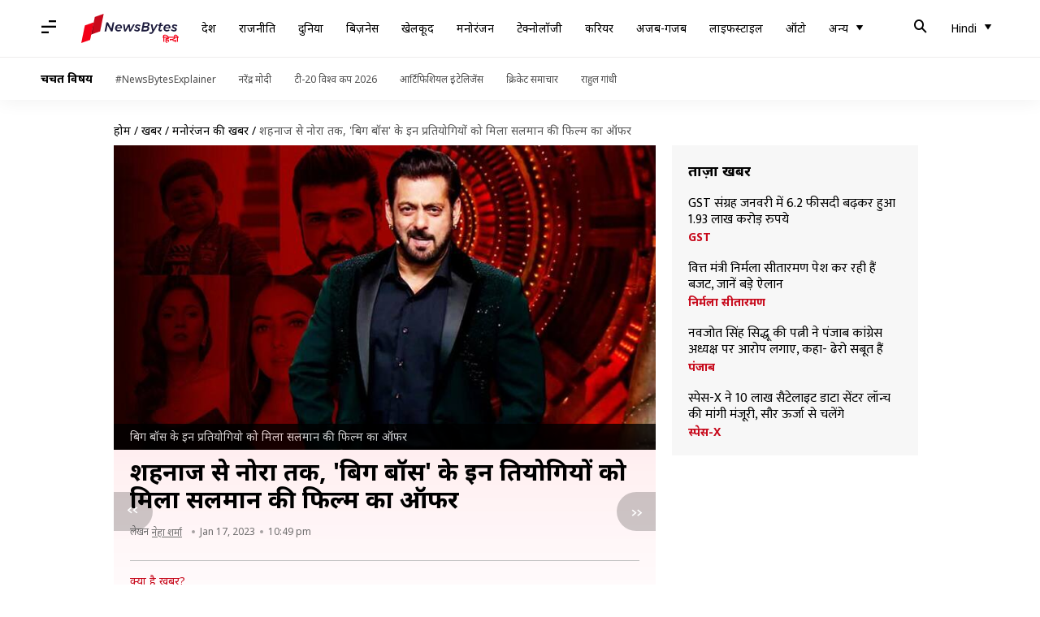

--- FILE ---
content_type: text/html; charset=utf-8
request_url: https://hindi.newsbytesapp.com/news/entertainment/bigg-boss-16-abdu-rozik-to-shehnaaz-gill-contestants-who-got-lucky-and-received-a-film-offer-by-salman-khan/story
body_size: 26187
content:
<!DOCTYPE html>
<html lang="hi" class="styles-loading">
    <head>
        <meta http-equiv="Content-Type" content="text/html; charset=UTF-8" />
<title>शहनाज से नोरा तक, &#039;बिग बॉस&#039; के इन प्रतियोगियों को मिला सलमान की फिल्म का ऑफर</title>
<meta name="viewport" content="width=device-width, initial-scale=1">
<meta name="description" content="सलमान खान (salman khan) अपनी दरियादिली के लिए भी जाने जाते हैं। फिलहाल वह &#039;बिग बॉस&#039; (big boss) के 16वें सीजन को होस्ट कर रहे हैं। सलमान इस शो के कई प्रतियोगियों (contestants) को अपनी फिल्मों में मौका दे चुके हैं। आइए देखते हैं किन प्रतियोगियों को सलमान संग काम करने का मौका मिला।">
        <link rel="preconnect" href="https://securepubads.g.doubleclick.net/">
        <link rel="preconnect" href="https://aax.amazon-adsystem.com/">

                <link rel="preconnect" href="https://fonts.googleapis.com">
<link rel="preconnect" href="https://fonts.gstatic.com" crossorigin>


<link rel="nb-event" data-event="alpine:init" data-handler="libloader" data-as="css" data-assets_0="https://fonts.googleapis.com/css2?family=Mukta:wght@400;600&amp;family=Noto+Sans:wght@400;700&amp;display=swap"/>
        
                        <script type="application/ld+json">{"@context":"https://schema.org","@type":"NewsArticle","mainEntityOfPage":{"@type":"WebPage","@id":"https://hindi.newsbytesapp.com/news/entertainment/bigg-boss-16-abdu-rozik-to-shehnaaz-gill-contestants-who-got-lucky-and-received-a-film-offer-by-salman-khan/story"},"isPartOf":{"@type":"CreativeWork","name":"NewsBytes Hindi","url":"https://hindi.newsbytesapp.com"},"inLanguage":"hi","headline":"\u0936\u0939\u0928\u093e\u091c \u0938\u0947 \u0928\u094b\u0930\u093e \u0924\u0915, '\u092c\u093f\u0917 \u092c\u0949\u0938' \u0915\u0947 \u0907\u0928 \u092a\u094d\u0930\u0924\u093f\u092f\u094b\u0917\u093f\u092f\u094b\u0902 \u0915\u094b \u092e\u093f\u0932\u093e \u0938\u0932\u092e\u093e\u0928 \u0915\u0940 \u092b\u093f\u0932\u094d\u092e \u0915\u093e \u0911\u092b\u0930","description":"\u0938\u0932\u092e\u093e\u0928 \u0916\u093e\u0928 (salman khan) \u0905\u092a\u0928\u0940 \u0926\u0930\u093f\u092f\u093e\u0926\u093f\u0932\u0940 \u0915\u0947 \u0932\u093f\u090f \u092d\u0940 \u091c\u093e\u0928\u0947 \u091c\u093e\u0924\u0947 \u0939\u0948\u0902\u0964 \u092b\u093f\u0932\u0939\u093e\u0932 \u0935\u0939 '\u092c\u093f\u0917 \u092c\u0949\u0938' (big boss) \u0915\u0947 16\u0935\u0947\u0902 \u0938\u0940\u091c\u0928 \u0915\u094b \u0939\u094b\u0938\u094d\u091f \u0915\u0930 \u0930\u0939\u0947 \u0939\u0948\u0902\u0964 \u0938\u0932\u092e\u093e\u0928 \u0907\u0938 \u0936\u094b \u0915\u0947 \u0915\u0908 \u092a\u094d\u0930\u0924\u093f\u092f\u094b\u0917\u093f\u092f\u094b\u0902 (contestants) \u0915\u094b \u0905\u092a\u0928\u0940 \u092b\u093f\u0932\u094d\u092e\u094b\u0902 \u092e\u0947\u0902 \u092e\u094c\u0915\u093e \u0926\u0947 \u091a\u0941\u0915\u0947 \u0939\u0948\u0902\u0964 \u0906\u0907\u090f \u0926\u0947\u0916\u0924\u0947 \u0939\u0948\u0902 \u0915\u093f\u0928 \u092a\u094d\u0930\u0924\u093f\u092f\u094b\u0917\u093f\u092f\u094b\u0902 \u0915\u094b \u0938\u0932\u092e\u093e\u0928 \u0938\u0902\u0917 \u0915\u093e\u092e \u0915\u0930\u0928\u0947 \u0915\u093e \u092e\u094c\u0915\u093e \u092e\u093f\u0932\u093e\u0964","articleSection":"Entertainment News","url":"https://hindi.newsbytesapp.com/news/entertainment/bigg-boss-16-abdu-rozik-to-shehnaaz-gill-contestants-who-got-lucky-and-received-a-film-offer-by-salman-khan/story","image":["https://i.cdn.newsbytesapp.com/hn/images/l10020230117181318.jpeg"],"datePublished":"2023-01-17T22:49:55+05:30","articleBody":"\u0938\u0932\u092e\u093e\u0928 \u0916\u093e\u0928 \u0928\u0947 \u0905\u092a\u0928\u0947 \u0915\u0930\u093f\u092f\u0930 \u092e\u0947\u0902 \u0915\u0908 \u0939\u093f\u091f \u0914\u0930 \u0938\u0941\u092a\u0930\u0939\u093f\u091f \u092b\u093f\u0932\u094d\u092e\u0947\u0902 \u0926\u0940 \u0939\u0948\u0902\u0964 \u0935\u0939 \u0905\u092a\u0928\u0940 \u0926\u0930\u093f\u092f\u093e\u0926\u093f\u0932\u0940 \u0915\u0947 \u0932\u093f\u090f \u092d\u0940 \u091c\u093e\u0928\u0947 \u091c\u093e\u0924\u0947 \u0939\u0948\u0902\u0964 \u0938\u0932\u092e\u093e\u0928 \u0915\u0908 \u0915\u0932\u093e\u0915\u093e\u0930\u094b\u0902 \u0915\u0947 \u0932\u093f\u090f \u0917\u0949\u0921\u092b\u093e\u0926\u0930 \u0938\u093e\u092c\u093f\u0924 \u0939\u0941\u090f \u0939\u0948\u0902\u0964   \u0909\u0928\u094d\u0939\u094b\u0902\u0928\u0947 \u0915\u0908 \u0905\u092d\u093f\u0928\u0947\u0924\u094d\u0930\u093f\u092f\u094b\u0902 \u0915\u094b \u092c\u0949\u0932\u0940\u0935\u0941\u0921 \u0915\u0947 \u0926\u0930\u094d\u0936\u0928 \u0915\u0930\u093e\u090f \u0939\u0948\u0902\u0964 \u092b\u093f\u0932\u0939\u093e\u0932 \u0938\u0932\u092e\u093e\u0928 '\u092c\u093f\u0917 \u092c\u0949\u0938' \u0915\u0947 16\u0935\u0947\u0902 \u0938\u0940\u091c\u0928 \u0915\u094b \u0939\u094b\u0938\u094d\u091f \u0915\u0930 \u0906 \u0930\u0939\u0947 \u0939\u0948\u0902\u0964 \u0935\u0939 \u0907\u0938 \u0936\u094b \u0915\u0947 \u0915\u0908 \u092a\u094d\u0930\u0924\u093f\u092f\u094b\u0917\u093f\u092f\u094b\u0902 \u0915\u094b \u0905\u092a\u0928\u0940 \u092b\u093f\u0932\u094d\u092e\u094b\u0902 \u092e\u0947\u0902 \u092e\u094c\u0915\u093e \u0926\u0947 \u091a\u0941\u0915\u0947 \u0939\u0948\u0902\u0964   \u0906\u0907\u090f \u0926\u0947\u0916\u0924\u0947 \u0939\u0948\u0902 \u0915\u093f\u0928 \u092a\u094d\u0930\u0924\u093f\u092f\u094b\u0917\u093f\u092f\u094b\u0902 \u0915\u094b \u0938\u0932\u092e\u093e\u0928 \u0938\u0902\u0917 \u0915\u093e\u092e \u0915\u0930\u0928\u0947 \u0915\u093e \u092e\u094c\u0915\u093e \u092e\u093f\u0932\u093e\u0964  \u0905\u092c\u094d\u0926\u0941 \u0930\u094b\u091c\u093f\u0915 \u0928\u0947 '\u092c\u093f\u0917 \u092c\u0949\u0938 16' \u0915\u0947 \u0918\u0930 \u092e\u0947\u0902 \u0918\u0930\u0935\u093e\u0932\u094b\u0902 \u0915\u0947 \u0938\u093e\u0925-\u0938\u093e\u0925 \u091c\u0928\u0924\u093e \u0915\u093e \u092d\u0940 \u0926\u093f\u0932 \u091c\u0940\u0924 \u0932\u093f\u092f\u093e\u0964 \u0939\u093e\u0932\u093e\u0902\u0915\u093f, \u0915\u093e\u092e \u0938\u0947 \u091c\u0941\u095c\u0947 \u0905\u092a\u0928\u0947 \u0926\u0942\u0938\u0930\u0947 \u0915\u092e\u093f\u091f\u092e\u0947\u0902\u091f \u092a\u0942\u0930\u0947 \u0915\u0930\u0928\u0947 \u0915\u0947 \u091a\u0932\u0924\u0947 \u0905\u092c\u094d\u0926\u0941 \u0915\u094b \u0936\u094b \u0915\u0947 \u092b\u093f\u0928\u093e\u0932\u0947 \u0938\u0947 \u092a\u0939\u0932\u0947 \u0939\u0940 \u0918\u0930 \u0938\u0947 \u092c\u0947\u0918\u0930 \u0939\u094b\u0928\u093e \u092a\u095c\u093e\u0964   \u0905\u092c\u094d\u0926\u0941 \u0915\u0947 \u0917\u0947\u092e \u0914\u0930 \u0935\u094d\u092f\u0915\u094d\u0924\u093f\u0924\u094d\u0935 \u0938\u0947 \u0938\u0932\u092e\u093e\u0928 \u092d\u0940 \u092c\u0947\u0939\u0926 \u092a\u094d\u0930\u092d\u093e\u0935\u093f\u0924 \u0939\u0941\u090f\u0964 \u092f\u0939\u0940 \u0935\u091c\u0939 \u0939\u0948 \u0915\u093f \u0909\u0928\u094d\u0939\u094b\u0902\u0928\u0947 \u0905\u092c\u094d\u0926\u0941 \u0915\u094b \u0905\u092a\u0928\u0940 \u092b\u093f\u0932\u094d\u092e \u0915\u093f\u0938\u0940 \u0915\u093e \u092d\u093e\u0908 \u0915\u093f\u0938\u0940 \u0915\u0940 \u091c\u093e\u0928 \u0911\u092b\u0930 \u0915\u0930 \u0926\u0940\u0964 \u0907\u0938 \u092b\u093f\u0932\u094d\u092e \u092e\u0947\u0902 \u0905\u092c\u094d\u0926\u0941 \u090f\u0915 \u0917\u0948\u0902\u0917\u0938\u094d\u091f\u0930 \u0915\u0940 \u092d\u0942\u092e\u093f\u0915\u093e \u0928\u093f\u092d\u093e\u090f\u0902\u0917\u0947\u0964  \u092a\u0902\u091c\u093e\u092c \u0915\u0940 \u0915\u0948\u091f\u0930\u0940\u0928\u093e \u0915\u0948\u092b \u0915\u0947 \u0928\u093e\u092e \u0938\u0947 \u092e\u0936\u0939\u0942\u0930 \u0939\u0941\u0908\u0902 \u0905\u092d\u093f\u0928\u0947\u0924\u094d\u0930\u0940 \u0914\u0930 \u0938\u093f\u0902\u0917\u0930 \u0936\u0939\u0928\u093e\u091c \u0917\u093f\u0932 '\u092c\u093f\u0917 \u092c\u0949\u0938' \u0915\u0947 13\u0935\u0947\u0902 \u0938\u0940\u091c\u0928 \u092e\u0947\u0902 \u0928\u091c\u0930 \u0906\u0908 \u0925\u0940\u0902\u0964 \u0935\u0939 \u092d\u0932\u0947 \u0939\u0940 \u0936\u094b \u0915\u0940 \u0935\u093f\u091c\u0947\u0924\u093e \u0928\u0939\u0940\u0902 \u092c\u0928\u0940\u0902, \u0932\u0947\u0915\u093f\u0928 \u0907\u0938\u0915\u0947 \u091c\u0930\u093f\u090f \u0909\u0928\u0915\u0940 \u0932\u094b\u0915\u092a\u094d\u0930\u093f\u092f\u0924\u093e \u092e\u0947\u0902 \u091c\u092c\u0930\u0926\u0938\u094d\u0924 \u0907\u091c\u093e\u092b\u093e \u0939\u0941\u0906\u0964   \u0935\u0939 \u0905\u092c \u0924\u0915 \u092a\u0902\u091c\u093e\u092c\u0940 \u092b\u093f\u0932\u094d\u092e\u094b\u0902 \u0914\u0930 \u0915\u0908 \u092e\u094d\u092f\u0942\u091c\u093f\u0915 \u0935\u0940\u0921\u093f\u092f\u094b \u092e\u0947\u0902 \u0928\u091c\u0930 \u0906 \u091a\u0941\u0915\u0940 \u0939\u0948\u0902\u0964 \u0938\u0932\u092e\u093e\u0928 \u0928\u0947 \u0936\u0939\u0928\u093e\u091c \u0915\u094b \u092b\u093f\u0932\u094d\u092e '\u0915\u093f\u0938\u0940 \u0915\u093e \u092d\u093e\u0908 \u0915\u093f\u0938\u0940 \u0915\u0940 \u091c\u093e\u0928' \u0911\u092b\u0930 \u0915\u0940\u0964   \u092f\u0939 \u092b\u093f\u0932\u094d\u092e \u0907\u0938 \u0938\u093e\u0932 \u0908\u0926 \u0915\u0947 \u092e\u094c\u0915\u0947 \u092a\u0930 \u0930\u093f\u0932\u0940\u091c \u0939\u094b\u0917\u0940\u0964  \u0938\u0928\u093e \u0916\u093e\u0928 \u092d\u0932\u0947 \u0939\u0940 \u092e\u094c\u091c\u0942\u0926\u093e \u0938\u092e\u092f \u092e\u0947\u0902 \u092e\u0928\u094b\u0930\u0902\u091c\u0928 \u0915\u0940 \u0926\u0941\u0928\u093f\u092f\u093e \u0938\u0947 \u0926\u0942\u0930 \u0939\u0948\u0902, \u0932\u0947\u0915\u093f\u0928 \u090f\u0915 \u0935\u0915\u094d\u0924 \u0935\u0939 \u0907\u0902\u0921\u0938\u094d\u091f\u094d\u0930\u0940 \u0915\u093e \u091c\u093e\u0928\u093e \u092a\u0939\u091a\u093e\u0928\u093e \u0928\u093e\u092e \u0925\u0940\u0902\u0964   \u0938\u0928\u093e '\u092c\u093f\u0917 \u092c\u0949\u0938' \u092e\u0947\u0902 \u092c\u0924\u094c\u0930 \u092a\u094d\u0930\u0924\u093f\u092f\u094b\u0917\u0940 \u0928\u091c\u0930 \u0906 \u091a\u0941\u0915\u0940 \u0939\u0948\u0902\u0964 \u0907\u0938 \u0936\u094b \u0938\u0947 \u0909\u0928\u0915\u0940 \u092b\u0948\u0928 \u092b\u0949\u0932\u094b\u0907\u0902\u0917 \u092d\u0940 \u0915\u093e\u092b\u0940 \u092c\u095d \u0917\u0908 \u0925\u0940\u0964   \u0907\u0938\u0915\u0947 \u092c\u093e\u0926 \u0938\u0932\u092e\u093e\u0928 \u0928\u0947 \u0909\u0928\u094d\u0939\u0947\u0902 \u0905\u092a\u0928\u0940 \u092b\u093f\u0932\u094d\u092e '\u091c\u092f \u0939\u094b' \u092e\u0947\u0902 \u092e\u094c\u0915\u093e \u0926\u093f\u092f\u093e \u0925\u093e\u0964 \u092b\u093f\u0932\u094d\u092e \u092e\u0947\u0902 \u0935\u0939 \u0928\u0947\u0917\u0947\u091f\u093f\u0935 \u0915\u093f\u0930\u0926\u093e\u0930 \u092e\u0947\u0902 \u0926\u093f\u0916\u0940 \u0925\u0940\u0902\u0964 \u0938\u094b\u0939\u0947\u0932 \u0916\u093e\u0928 \u0915\u0947 \u0928\u093f\u0930\u094d\u0926\u0947\u0936\u0928 \u092e\u0947\u0902 \u092c\u0928\u0940 \u092f\u0939 \u092b\u093f\u0932\u094d\u092e 2014 \u092e\u0947\u0902 \u0930\u093f\u0932\u0940\u091c \u0939\u0941\u0908 \u0925\u0940\u0964  \u0928\u094b\u0930\u093e \u092b\u0924\u0947\u0939\u0940 '\u092c\u093f\u0917 \u092c\u0949\u0938' \u0915\u0947 \u0928\u094c\u0935\u0947\u0902 \u0938\u0940\u091c\u0928 \u0915\u093e \u0939\u093f\u0938\u094d\u0938\u093e \u0925\u0940\u0902\u0964 \u092d\u0932\u0947 \u0939\u0940 \u0907\u0938 \u0936\u094b \u0938\u0947 \u0909\u0928\u0915\u093e \u0938\u092b\u0930 \u091c\u0932\u094d\u0926 \u0939\u0940 \u0916\u0924\u094d\u092e \u0939\u094b \u0917\u092f\u093e \u0939\u094b, \u0932\u0947\u0915\u093f\u0928 \u0907\u0938 \u0936\u094b \u0938\u0947 \u0909\u0928\u094d\u0939\u0947\u0902 \u0916\u0942\u092c \u092a\u094d\u0930\u0938\u093f\u0926\u094d\u0927\u093f \u092e\u093f\u0932\u0940\u0964   \u0909\u0928\u094d\u0939\u0947\u0902 \u0938\u0932\u092e\u093e\u0928 \u0928\u0947 \u0905\u092a\u0928\u0940 \u0939\u093f\u091f \u092b\u093f\u0932\u094d\u092e \u092d\u093e\u0930\u0924 \u0915\u093e \u092a\u094d\u0930\u0938\u094d\u0924\u093e\u0935 \u0926\u093f\u092f\u093e \u0925\u093e\u0964 \u092b\u093f\u0932\u094d\u092e \u0915\u0947 \u090f\u0915 \u0917\u093e\u0928\u0947 \u092e\u0947\u0902 \u0935\u0939 \u0938\u0932\u092e\u093e\u0928 \u0915\u0947 \u0938\u093e\u0925 \u0920\u0941\u092e\u0915\u0947 \u0932\u0917\u093e\u0924\u0940 \u0926\u093f\u0916\u0940 \u0925\u0940\u0902\u0964   \u0907\u0938\u0938\u0947 \u092a\u0939\u0932\u0947 \u092b\u093f\u0932\u094d\u092e '\u0938\u0924\u094d\u092f\u092e\u0947\u0935 \u091c\u092f\u0924\u0947' \u092e\u0947\u0902 \u0928\u094b\u0930\u093e \u0915\u094b '\u0926\u093f\u0932\u092c\u0930' \u0917\u093e\u0928\u0947 \u092a\u0930 \u0925\u093f\u0930\u0915\u0924\u0947 \u0926\u0947\u0916\u093e \u0917\u092f\u093e \u0925\u093e\u0964 \u0907\u0938\u0940 \u0915\u0947 \u092c\u093e\u0926 \u0938\u0947 \u0909\u0928\u0915\u093e \u0928\u093e\u092e '\u0926\u093f\u0932\u092c\u0930 \u0917\u0930\u094d\u0932' \u092a\u095c\u093e \u0925\u093e\u0964  \u0905\u0930\u092e\u093e\u0928 \u0915\u094b\u0939\u0932\u0940 90 \u0915\u0947 \u0926\u0936\u0915 \u092e\u0947\u0902 \u0915\u0908 \u092b\u093f\u0932\u094d\u092e\u094b\u0902 \u092e\u0947\u0902 \u0928\u091c\u0930 \u0906\u090f\u0964 \u0939\u093e\u0932\u093e\u0902\u0915\u093f, \u092c\u093e\u0926 \u092e\u0947\u0902 \u0935\u0939 \u092b\u093f\u0932\u094d\u092e\u094b\u0902 \u0938\u0947 \u0926\u0942\u0930 \u0939\u094b\u0924\u0947 \u091a\u0932\u0947 \u0917\u090f\u0964 \u0907\u0938\u0915\u0947 \u092c\u093e\u0926 \u0935\u0939 '\u092c\u093f\u0917 \u092c\u0949\u0938 7' \u0915\u093e \u0939\u093f\u0938\u094d\u0938\u093e \u092c\u0928\u0947\u0964   \u0936\u094b \u092e\u0947\u0902 \u0905\u092a\u0928\u0947 \u0917\u0947\u092e \u0938\u0947 \u0915\u0939\u0940\u0902 \u091c\u094d\u092f\u093e\u0926\u093e \u0909\u0928\u094d\u0939\u094b\u0902\u0928\u0947 \u0905\u092d\u093f\u0928\u0947\u0924\u094d\u0930\u0940 \u0924\u0928\u093f\u0937\u093e \u092e\u0941\u0916\u0930\u094d\u091c\u0940 \u0915\u0947 \u0938\u093e\u0925 \u0905\u092a\u0928\u0947 \u0905\u092b\u0947\u092f\u0930 \u0915\u094b \u0932\u0947\u0915\u0930 \u0938\u0941\u0930\u094d\u0916\u093f\u092f\u093e\u0902 \u092c\u091f\u094b\u0930\u0940 \u0925\u0940\u0902\u0964   \u0936\u094b \u092e\u0947\u0902 \u0915\u093e\u092e \u0915\u0930\u0928\u0947 \u0915\u0947 \u092c\u093e\u0926 \u0909\u0928\u094d\u0939\u0947\u0902 \u0938\u0932\u092e\u093e\u0928 \u0915\u0940 \u092b\u093f\u0932\u094d\u092e '\u092a\u094d\u0930\u0947\u092e \u0930\u0924\u0928 \u0927\u0928 \u092a\u093e\u092f\u094b' \u092e\u0947\u0902 \u0915\u093e\u092e \u0915\u0930\u0928\u0947 \u0915\u093e \u092e\u094c\u0915\u093e \u092e\u093f\u0932\u093e\u0964 \u0907\u0938 \u092b\u093f\u0932\u094d\u092e \u0935\u0939 \u0935\u093f\u0932\u0947\u0928 \u0915\u0947 \u0915\u093f\u0930\u0926\u093e\u0930 \u092e\u0947\u0902 \u0926\u093f\u0916\u0947 \u0925\u0947\u0964  \u0917\u094c\u0924\u092e \u0917\u0941\u0932\u093e\u091f\u0940 '\u092c\u093f\u0917 \u092c\u0949\u0938 8' \u0915\u0947 \u0935\u093f\u091c\u0947\u0924\u093e \u0925\u0947\u0964 \u0936\u094b \u091c\u0940\u0924\u0928\u0947 \u0915\u0947 \u092c\u093e\u0926 \u0938\u0932\u092e\u093e\u0928 \u0928\u0947 \u0909\u0928\u094d\u0939\u0947\u0902 \u092d\u0940 \u0905\u092a\u0928\u0940 \u092b\u093f\u0932\u094d\u092e \u092e\u0947\u0902 \u092e\u094c\u0915\u093e \u0926\u093f\u092f\u093e\u0964 \u0917\u094c\u0924\u092e \u092b\u093f\u0932\u094d\u092e '\u0930\u093e\u0927\u0947: \u092f\u094b\u0930 \u092e\u094b\u0938\u094d\u091f \u0935\u093e\u0902\u091f\u0947\u0921 \u092d\u093e\u0908' \u092e\u0947\u0902 \u0926\u093f\u0916\u0947 \u0925\u0947\u0964 \u0907\u0938 \u092b\u093f\u0932\u094d\u092e \u092e\u0947\u0902 \u0935\u0939 \u0930\u0923\u0926\u0940\u092a \u0939\u0941\u0921\u094d\u0921\u093e \u0915\u0947 \u0938\u093e\u0925 \u0916\u0932\u0928\u093e\u092f\u0915 \u0915\u0947 \u0915\u093f\u0930\u0926\u093e\u0930 \u092e\u0947\u0902 \u0926\u093f\u0916\u0947 \u0925\u0947\u0964","author":{"@type":"Person","name":"\u0928\u0947\u0939\u093e \u0936\u0930\u094d\u092e\u093e","url":"https://hindi.newsbytesapp.com/author/%E0%A4%A8%E0%A5%87%E0%A4%B9%E0%A4%BE/164","sameAs":["https://twitter.com/nehuvk","https://www.linkedin.com/in/neha-semwal-40b7a0111/"],"email":"neha.sharma@newsbytesapp.com"},"publisher":{"@type":"NewsMediaOrganization","name":"NewsBytes Hindi","url":"https://hindi.newsbytesapp.com","logo":{"@type":"ImageObject","url":"https://cf-cdn.newsbytesapp.com/assets/images/google_news_logo_hi.png","width":347,"height":60},"sameAs":["https://www.facebook.com/newsbyteshindi","https://twitter.com/newsbyteshindi","https://www.linkedin.com/company/newsbytes"]},"associatedMedia":{"@type":"ImageObject","url":"https://i.cdn.newsbytesapp.com/hn/images/l10020230117181318.jpeg","caption":"\u092c\u093f\u0917 \u092c\u0949\u0938 \u0915\u0947 \u0907\u0928 \u092a\u094d\u0930\u0924\u093f\u092f\u094b\u0917\u093f\u092f\u094b \u0915\u094b \u092e\u093f\u0932\u093e \u0938\u0932\u092e\u093e\u0928 \u0915\u0940 \u092b\u093f\u0932\u094d\u092e \u0915\u093e \u0911\u092b\u0930","width":1920,"height":1080}}</script>
                        
        <style type="text/css">
        :root{--primary-font: "Mukta", Helvetica, Arial, sans-serif;--secondary-font: "Noto Sans", Helvetica, Arial, sans-serif;--tertiary-font: "Noto Sans", Helvetica, Arial, sans-serif}

                            html.styles-loading>body>*{display:none;}html.styles-loading .page-loader{display:flex}html .page-loader{display:none}.page-loader{position:fixed;top:0;bottom:0;left:0;right:0;z-index:10;height:100vh;width:100vw;align-items:center;justify-content:center;overflow:hidden;background-color:#fff;display:flex}
.mld{padding: 0 1.25rem;font-size: 22px;font-weight: 700;color: #c7091b !important;}

                          
        
                </style>
        
                
        <script type="text/javascript">
          try {
            var ced=function(e){try{window.dispatchEvent(e)}catch(t){enf("s4a",t),console.error(t)}},ce=function(e,t){return new CustomEvent(e,{detail:t,bubbles:!0,cancelable:!0,composed:!1})};
            window.addEventListener("fcp", () => {
                window.dma = true;
            });
            
          } catch(e) {enf('headerscript',e)}
        </script>

                        <link as="style" rel="preload" integrity="sha384-uL4XXmyF9BYlxjz+hIj7Cj3kNnRG/CvGpKJNFcGVJ/1O0JVxuC1Gh/V7S23ytjzd" href="https://cf-cdn.newsbytesapp.com/assets/dynamic/build/timeline-v3b.Bu6RuEl4.css" crossorigin="anonymous" onload="this.onload=null;this.rel='stylesheet';document.getElementsByTagName('html').item(0).classList.remove('styles-loading');" onerror="this.onerror=null;navigator.serviceWorker?.controller?.postMessage({type:'CACHE_PURGE',error: {url:this.href}});if(window.dma)ced(ce('ie-0'));else{window.addEventListener('fcp', () => {ced(ce('ie-0'))});}"/>

        <link rel="nb-event" data-as="css" data-event="ie-0" data-handler="renderloader" data-policy="once" data-assets_0="https://cf-cdn.newsbytesapp.com/assets/dynamic/build/timeline-v3b.Bu6RuEl4.css?cb=0" data-integrity_0="sha384-uL4XXmyF9BYlxjz+hIj7Cj3kNnRG/CvGpKJNFcGVJ/1O0JVxuC1Gh/V7S23ytjzd" data-log_0="true"/>
                                        <meta property="og:site_name" content="NewsBytes">
<meta property="og:type" content="article">
<meta property="og:title" content="शहनाज से नोरा तक, 'बिग बॉस' के इन प्रतियोगियों को मिला सलमान की फिल्म का ऑफर">
<meta property="og:description" content="सलमान खान (salman khan) अपनी दरियादिली के लिए भी जाने जाते हैं। फिलहाल वह 'बिग बॉस' (big boss) के 16वें सीजन को होस्ट कर रहे हैं। सलमान इस शो के कई प्रतियोगियों (contestants) को अपनी फिल्मों में मौका दे चुके हैं। आइए देखते हैं किन प्रतियोगियों को सलमान संग काम करने का मौका मिला।">
<meta property="og:url" content="https://hindi.newsbytesapp.com/news/entertainment/bigg-boss-16-abdu-rozik-to-shehnaaz-gill-contestants-who-got-lucky-and-received-a-film-offer-by-salman-khan/story">
<meta property="og:image" content="https://i.cdn.newsbytesapp.com/hn/images/l10020230117181318.jpeg">
<meta property="og:image:width" content="1920" />
<meta property="og:image:height" content="1080" />
<meta name="robots" content="max-image-preview:large">
<meta property="twitter:card" content="summary_large_image">
<meta property="twitter:site" content="@newsbytesapp">
<meta property="twitter:title" content="शहनाज से नोरा तक, 'बिग बॉस' के इन प्रतियोगियों को मिला सलमान की फिल्म का ऑफर">
<meta property="twitter:description" content="सलमान खान (salman khan) अपनी दरियादिली के लिए भी जाने जाते हैं। फिलहाल वह 'बिग बॉस' (big boss) के 16वें सीजन को होस्ट कर रहे हैं। सलमान इस शो के कई प्रतियोगियों (contestants) को अपनी फिल्मों में मौका दे चुके हैं। आइए देखते हैं किन प्रतियोगियों को सलमान संग काम करने का मौका मिला।">
<meta property="twitter:url" content="https://hindi.newsbytesapp.com/news/entertainment/bigg-boss-16-abdu-rozik-to-shehnaaz-gill-contestants-who-got-lucky-and-received-a-film-offer-by-salman-khan/story">
<meta property="twitter:image" content="https://i.cdn.newsbytesapp.com/hn/images/l10020230117181318.jpeg">
<meta property="fb:pages" content="681371421973844" />
<meta name="pocket-site-verification" content="c9aeb5661f69e37caab618602e7539" />
<meta name="application-name" content="NewsBytes - Your Daily News Digest">

        <meta name="mobile-web-app-capable" content="yes" />
<meta name="theme-color" content="#ffffff"/>
<link rel="manifest" href="/manifest.json" />
<link rel="shortcut icon" href="/favicon.ico" type="image/x-icon" />
<link rel="icon" type="image/png" href="https://cf-cdn.newsbytesapp.com/assets/icons/2/favicon-16x16.png" sizes="16x16" />
<link rel="apple-touch-icon" sizes="57x57" href="https://cf-cdn.newsbytesapp.com/assets/icons/2/apple-touch-icon-57x57.png" />
<link rel="apple-touch-icon" sizes="60x60" href="https://cf-cdn.newsbytesapp.com/assets/icons/2/apple-touch-icon-60x60.png" />
<link rel="apple-touch-icon" sizes="72x72" href="https://cf-cdn.newsbytesapp.com/assets/icons/2/apple-touch-icon-72x72.png" />
<link rel="apple-touch-icon" sizes="76x76" href="https://cf-cdn.newsbytesapp.com/assets/icons/2/apple-touch-icon-76x76.png" />
<link rel="apple-touch-icon" sizes="114x114" href="https://cf-cdn.newsbytesapp.com/assets/icons/2/apple-touch-icon-114x114.png" />
<link rel="apple-touch-icon" sizes="120x120" href="https://cf-cdn.newsbytesapp.com/assets/icons/2/apple-touch-icon-120x120.png" />
<link rel="apple-touch-icon" sizes="144x144" href="https://cf-cdn.newsbytesapp.com/assets/icons/2/apple-touch-icon-144x144.png" />
<link rel="apple-touch-icon" sizes="152x152" href="https://cf-cdn.newsbytesapp.com/assets/icons/2/apple-touch-icon-152x152.png" />
<link rel="apple-touch-icon" sizes="180x180" href="https://cf-cdn.newsbytesapp.com/assets/icons/2/apple-touch-icon-180x180.png" />
<link rel="apple-touch-startup-image" media="(-webkit-device-pixel-ratio: 1)" href="https://cf-cdn.newsbytesapp.com/assets/icons/2/apple-touch-icon-512x512.png" />
<link rel="apple-touch-startup-image" media="(-webkit-device-pixel-ratio: 2)" href="https://cf-cdn.newsbytesapp.com/assets/icons/2/apple-touch-icon-1024x1024.png" />
<meta name="apple-mobile-web-app-capable" content="yes" />
<meta name="apple-mobile-web-app-status-bar-style" content="black-translucent" />
<link rel="icon" type="image/png" href="https://cf-cdn.newsbytesapp.com/assets/icons/2/favicon-32x32.png" sizes="32x32" />
<link rel="icon" type="image/png" href="https://cf-cdn.newsbytesapp.com/assets/icons/2/favicon-96x96.png" sizes="96x96" />
<link rel="icon" type="image/png" href="https://cf-cdn.newsbytesapp.com/assets/icons/2/android-chrome-192x192.png" sizes="192x192" />
<link rel="icon" type="image/png" sizes="240x240" href="https://cf-cdn.newsbytesapp.com/assets/icons/2/android-chrome-240x240.png" sizes="240x240" />
<meta name="msapplication-TileImage" content="https://cf-cdn.newsbytesapp.com/assets/icons/2/apple-touch-icon-144x144.png" />
<meta name="msapplication-TileColor" content="#ffffff" />
<meta name="msapplication-config" content="/browserconfig.xml" />
<meta name="msapplication-square70x70logo" content="https://cf-cdn.newsbytesapp.com/icons/smalltile.png" />
<meta name="msapplication-square150x150logo" content="https://cf-cdn.newsbytesapp.com/icons/mediumtile.png" />
<meta name="msapplication-square310x310logo" content="https://cf-cdn.newsbytesapp.com/icons/largetile.png" />
<meta name="msapplication-navbutton-color" content="#ffffff" />
        <link rel="preload" as="image" href="https://i.cdn.newsbytesapp.com/hn/images/l10020230117181318.jpeg?tr=w-480" />
<link rel="alternate" href="android-app://com.newsbytesapp.hindi/newsbytes/timeline/Entertainment/64490/336952" />
<meta name="robots" content="max-image-preview:large">
                        <link rel="canonical" href="https://hindi.newsbytesapp.com/news/entertainment/bigg-boss-16-abdu-rozik-to-shehnaaz-gill-contestants-who-got-lucky-and-received-a-film-offer-by-salman-khan/story" />
                

        <script type="text/javascript">
                      window.dataLayer = window.dataLayer || [];window.dataLayer.push({ "gtm.start": new Date().getTime(), event: "gtm.js" });
                    window.nb_debug = false;
          window.nblocale = "hi";
          window.partner = new URLSearchParams(window.location.search).get('utm_medium') || "nb";
          window.nla = (a, b) => {return (a === null || a === undefined) ? b : a;};
          window.log = (typeof Proxy != 'undefined') ? new Proxy([], {set: (e, i, n) => {e[i] = n;if(typeof n != 'number') dispatchEvent(new CustomEvent('custom_log', { detail: n, bubbles: true, cancelable: true, composed: false }));return true;}}) : [];
          !function(){var _pL=console.log;var _pE=console.error;var _pW=console.warn;log=log || [];console.log=function (...args) {let dt=`[${(new Date()).toISOString()}]`;log.push([dt, Date.now(), 'log', ...args]);window.nb_debug && _pL.apply(console, [dt, ...args]);};console.error=function (...args) {let dt=`[${(new Date()).toISOString()}]`;log.push([dt, Date.now(), 'err', ...args]);nb_debug && _pE.apply(console, [dt, ...args]);};console.warn=function (...args) {let dt=`[${(new Date()).toISOString()}]`;log.push([dt, Date.now(), 'warn', ...args]);nb_debug && _pW.apply(console, [dt, ...args]);};}();console.log("Started loading");
          window._nb_isBot = (() => {return ((navigator.webdriver === true) || /bot|crawler|spider|crawling|googleother/i.test(navigator.userAgent) || /HeadlessChrome/.test(navigator.userAgent) );})();
          function collect(i, j) {if (window._nb_isBot) {return;}let v = 219, m = new Date().getMonth();let s = new URLSearchParams(j).toString(), sw = window._nb_hasSW;s = s ? '&'+s : '';fetch('/js/collect.' + v + m + '.js?id=' + i + s + "&sw=" + sw + '&partner=' + (window.partner || 'nb') + '&cb=' + Date.now()).catch((err) => {console.log(err)});}
          function enf(nm, e) {collect('tc', {fl:nm,n:e.name,m:e.message})}
          window.__camreadycalled = 0;
        </script>
        <script type="text/javascript">
          !function(e,t,r){function gpterrev(r,o,n){!function setgu(){let r=t.getElementsByTagName("script");for(let t=0;t<r.length;t++){let o=r[t].getAttribute("src");if(o&&o.includes("gpt.js")){e.nbgsu=o;break}}}(),dispatchEvent(new CustomEvent("gpt_error",{detail:{message:o,code:r,url:e.nbgsu,level:n},bubbles:!0,cancelable:!0,composed:!1}))}e.setCookie=function(e,r,o){const n=new Date;n.setTime(n.getTime()+24*o*60*60*1e3);let p="expires="+n.toUTCString();t.cookie=e+"="+r+";"+p+";path=/"},e.getCookie=function(e){let r=e+"=",o=t.cookie.split(";");for(let t=0;t<o.length;t++){let e=o[t];for(;" "==e.charAt(0);)e=e.substring(1);if(0==e.indexOf(r))return e.substring(r.length,e.length)}return""},e.haveCookie=function(t){return""!==e.getCookie(t)},e.deleteCookie=function(e){t.cookie=e+"=;expires=Thu, 01 Jan 1970 00:00:01 GMT;path=/;"},e.addEventListener("custom_log",function(e){var t=e.detail[3];"string"==typeof t&&(t.includes("https://developers.google.com/publisher-tag")||t.includes("[GPT] 403 HTTP Response")||t.includes("expired version"))&&gpterrev("gpte-dep",t,e.detail[2])}),e.addEventListener("gpt_error",function(t){var o,n;t.detail.partner=e.partner,null==(n=null==(o=null==r?void 0:r.serviceWorker)?void 0:o.controller)||n.postMessage({type:"GPT_ERROR",error:t.detail})}),e.addEventListener("error",function(e){(e.message.includes("https://developers.google.com/publisher-tag")||e.message.includes("[GPT] 403 HTTP Response")||e.message.includes("expired version"))&&gpterrev("gpte-dep",e.message,"errw")})}(window,document,navigator);

        </script>
        <script type="text/javascript">
          !function(t,r){const e=["utm_source","utm_medium","partner"],a={};t.location.search.slice(1).split("&").forEach(t=>{const[r,n]=t.split("="),i=r?r.toLowerCase():"";e.includes(i)&&(a[i]=n||"")}),t.filteredQueryParams=e.filter(r=>("redirect"===t.partner&&(a.utm_medium="default"),a.hasOwnProperty(r))).map(t=>`${t}=${a[t]}`).join("&");let n=""===t.filteredQueryParams?"":"?"+t.filteredQueryParams;t.fullurl=String(t.location.href),["t","trans"].includes(a.utm_medium)&&r.documentElement.classList.add("v3a");var i=t.location.search.substring(1).split("&"),o={};history.replaceState(null,r.title,t.location.origin+t.location.pathname+n);for(var u=0;u<i.length;u++){var c=i[u];if(c){var f=c.split("=");if(f.length>=2){var l=f[0].toLowerCase(),m=f[1];o[l]=m}}}for(var d in delete o.partner,!o.page_from&&t.haveCookie&&t.haveCookie("page_from")&&(o.page_from=t.getCookie("page_from")),o)o.hasOwnProperty(d)&&(t[d]=o[d]);r.addEventListener("click",function(r){const e=r.target.closest(".clickable-target");if(!e)return;let a=e.getAttribute("data-url");a&&(0!==a.indexOf("http")&&(a=t.location.protocol+"//"+t.location.host+a),a=a+"?"+filteredQueryParams,setTimeout(function(){t.location.href=a},200))})}(window,document);

        </script>
        <script type="text/javascript">
          
                              ((t,e,n)=>{Promise.allSettled||(Promise.allSettled=function(t){return new Promise((e,n)=>{let r=[],i=0,o=t.length;t.forEach((t,n)=>{var s,a;s=t,a=n,Promise.resolve(s).then(t=>{r[a]={status:"fulfilled",value:t}},t=>{r[a]={status:"rejected",reason:t}}).finally(()=>{++i===o&&e(r)})})})});var r=!1;Object.defineProperty(t,"scriptloader",{value:function(t,e,n){this.init(t,e,n)},writable:!1,configurable:!1}),scriptloader.prototype={init:function(t){this.t=t.toLowerCase(),this.retries={},this.max_retries=100,this.tries={},this.times={}},push:function(n){let r=this.createElement(n);this.tries[n.s]=1+t.nla(this.tries[n.s],0),this.times[n.s]=t.nla(this.times[n.s],{s:[],e:[],r:[]}),this.times[n.s].s.push((new Date).getTime()),e.head.appendChild(r)},createElement:function(t){return"script"===this.t?this.createScript(t):"style"===this.t?this.createStyle(t):this.createScript(t)},createStyle:function(t){let n=e.createElement("link");n.as="style",n.rel="stylesheet",n.href=t.s,t.i&&(n.integrity=t.i,n.crossOrigin="anonymous"),void 0!==t.o&&this.onloadCb(t,n);var r=this;return n.onerror=()=>{r.errorCb(t,n)},n},createScript:function(t){t=o(t);let n=e.createElement("script");t.d?n.defer=!0:n.async=!0,n.src=t.s,t.i&&(n.integrity=t.i,n.crossOrigin="anonymous"),this.onloadCb(t,n);var r=this;return n.onerror=()=>{r.errorCb(t,n)},n},removeRetryMark:function(t,e){this.retries[t.s]&&(this.notify(t.s),delete this.retries[t.s]),this.times[t.s].r.push("s")},onloadCb:function(e,n){var r=this;n.addEventListener("load",function(){r.times[e.s].e.push((new Date).getTime()),e.r&&"function"==typeof e.rf?t.setTimeout(function(){e.rf()?(r.setRetryWithTimeout(e,n,1),r.times[e.s].r.push("e")):r.removeRetryMark(e,n)},e.rfd):r.removeRetryMark(e,n),e.d&&e.o&&e.o()}),e.d||e.o&&e.o()},errorCb:function(t,e){t.e&&t.e(),t.r&&this.setRetryWithTimeout(t,e,0),this.times[t.s].e.push((new Date).getTime()),this.times[t.s].r.push("e")},setRetryWithTimeout:function(e,n,r){if(this.retries[e.s]||(this.retries[e.s]=0),this.retries[e.s]++,!(this.retries[e.s]>=this.max_retries)){var i=this;t.setTimeout(()=>{e.d?i.push(e):i.push({s:e.s,d:!1,r:e.r,rf:e.rf,rfd:e.rfd})},Math.max(0,s(this.retries[e.s])-r*e.rfd))}},notify:function(e){var r,i;const o=e.split("/").pop().split("?")[0];null==(i=null==(r=null==n?void 0:n.serviceWorker)?void 0:r.controller)||i.postMessage({type:"SCRIPT_ERROR",error:{code:`nw-err-${o}`,message:`Successful retry tag on error: ${e}`,partner:t.partner,level:"err"}})},seq:function(e,n){if(1==e.length){const r="string"==typeof e[0],i=r?e[0]:e[0].s,o=!!r||e[0].d,s=!!r||t.nla(e[0].r,!0),a=r?void 0:t.nla(e[0].rf,void 0),c=r?0:t.nla(e[0].rfd,0),l=r?void 0:t.nla(e[0].i,void 0),d=r?void 0:t.nla(e[0].e,void 0);return void this.push({s:i,d:o,o:function(){n&&n()},r:s,rf:a,rfd:c,i:l,e:d})}if(e.length>1){var r=e.splice(-1),i=this;const o="string"==typeof r[0],s=o?r[0]:r[0].s,a=!!o||r[0].d,c=!!o||t.nla(r[0].r,!0),l=o?void 0:t.nla(r[0].rf,void 0),d=o?0:t.nla(r[0].rfd,0),u=o?void 0:t.nla(e[0].i,void 0),f=o?void 0:t.nla(r[0].e,void 0);this.seq(e,function(){i.push({s:s,d:a,o:function(){n&&n()},r:c,rf:l,rfd:d,i:u,e:f})})}},getP:function(){const t={};for(const e in this.times){const n=this.times[e],r=n.s.length,o=i(e).split("").join("-"),s={success:[],failure:[]};for(let t=0;t<n.e.length&&!(t>=n.s.length);t++){const e=n.s[t],r=n.e[t]-e;t<n.r.length&&("s"===n.r[t]?s.success.push(r):s.failure.push(r))}const a=t=>0===t.length?null:t.reduce((t,e)=>t+e,0)/t.length;t[o]={t:r,sc:s.success.length,sa:a(s.success),fc:s.failure.length,fa:a(s.failure)}}return t}},t._nb_stSl=new t.scriptloader("style"),t._nb_scSl=new t.scriptloader("script");const SLObject=e=>"style"==e.toLowerCase()?t._nb_stSl:t._nb_scSl,i=t=>t.split("?").shift().split("#").shift().split("/").pop(),o=e=>(e.rf||r||"pubads_impl.js"==i(e.s)&&(e.rf=function(){var e;return!(null==(e=null==t?void 0:t.googletag)?void 0:e.pubadsReady)},e.rfd=700,e.r=!0,r=!0),e),s=t=>700+200*(t-1),a=function(){var e=["ipad","iphone","mac"];if(n.platform)for(;e.length;)if(n.platform.toLowerCase().indexOf(e.pop())>=0)return!t.MSStream;return!1},c=(()=>{const libloader=(e,n)=>{var r=SLObject("css"==n.as?"style":"script");const i=[],o=t.nla(n.defer,"true"),s=t.nla(n.log,"false"),a=t.nla(n.oce,"");for(const c of Object.keys(n).sort())if(c.startsWith("assets_")){let e=c.replace("assets_",""),r=t.nla(n["defer_"+e],o),a=t.nla(n["log_"+e],s),l=t.nla(n["integrity_"+e],void 0);i.push({s:n[c],d:"true"==r,r:"true"==a,i:l})}r.seq(i,()=>{n.onComplete&&n.onComplete(),a&&t.dispatchEvent(new CustomEvent(a,{detail:a,bubbles:!0,cancelable:!0,composed:!1}))})};return{libloader:libloader,renderloader:(t,n)=>{const r="styles-loading",i=e.getElementsByTagName("html").item(0).classList,o=e.getElementsByTagName("body").item(0).classList;n.timer?n.onComplete=()=>{setTimeout(()=>{i.remove(r),o.remove(r)},n.timer)}:n.onComplete=()=>{i.remove(r),o.remove(r)},libloader(0,n)},classtoggle:(t,e)=>{"classtoggle"==t.target.getAttribute("data-handler")?t.target.classList.toggle(e.toggleclass):t.target.closest('[data-handler="classtoggle"]').classList.toggle(e.toggleclass)}}})();t.EventManager=(()=>{const n={},r={},i=[],l=t=>Array.from(t.attributes).reduce((t,e)=>(e.name.startsWith("data-")&&(t[e.name.replace("data-","")]=e.value),t),{}),d=(t,e)=>n=>{void 0===e&&(e=l(n.target));try{t(n,e)}catch(i){if(console.error(`[EM] Error in handler: ${i.message}`),e.errorhandler&&r[e.errorhandler])try{r[e.errorhandler](n,e)}catch(o){console.error("[EM] Error in error handler",o,i)}}},u=t=>{Promise.allSettled(t.filter(t=>t).map(t=>new Promise((e,n)=>{try{t[0](t[1],t[2]),e(t)}catch(i){if(t[2].errorhandler&&r[t[2].errorhandler]){try{r[t[2].errorhandler](t[1],t[2])}catch(o){console.error("[EM] Error in error handler 2",o,i)}n(i)}}})))},f=()=>{let t=[];e.querySelectorAll("[data-event]").forEach(e=>{t.push(h(e))}),u(t)},h=e=>{let n=[];if(e.nodeType===Node.ELEMENT_NODE&&e.hasAttribute("data-event")){var[r,a,c,l]=b(e);c&&("DOMContentLoaded"==a||"load"==a?n.push([c,e,l]):r.addEventListener(a,d(c,l)))}if("SCRIPT"===e.tagName){if(i.includes(e.src))return;i.push(e.src);var[u,f]=(t=>[SLObject(t.tagName),o({s:t.src,d:!1,r:!1,rfd:0})])(e);if(u.tries[e.src])return;e.addEventListener("error",()=>{(new Date).toISOString(),t.setTimeout(()=>{u.seq([f],()=>{})},s(1))}),e.addEventListener("load",()=>{(new Date).toISOString(),"function"==typeof f.rf&&t.setTimeout(function(){f.rf()&&t.setTimeout(()=>{u.seq([f],()=>{})},Math.max(0,s(1)-f.rfd))},f.rfd)})}return n.length>0?n[0]:null},v=t=>{t.nodeType===Node.ELEMENT_NODE&&t.hasAttribute("data-event")&&([elm,event,func,attributes]=b(t),func&&elm.removeEventListener(event,d(func,attributes)))},b=n=>{const i=n.getAttribute("data-event"),o=n.getAttribute("data-handler")||i;let s=r[o];const a="click"==i?n:"DOMContentLoaded"==i?e:t;if(void 0===s)return[a,void 0,void 0,void 0];(n.getAttribute("data-policy")||"").split("|").forEach(t=>{"once"===t&&(s=once(s)),t.startsWith("debounce:")&&(s=debounce(s,Number(t.split(":")[1])))});const c=l(n);return[a,i,s,c]},m=()=>{const t=new MutationObserver(t=>{t.forEach(t=>{let e=[];t.addedNodes.forEach(t=>{e.push(h(t))}),u(e),t.removedNodes.forEach(t=>{v(t)})})});t.observe(e.body,{childList:!0,subtree:!0}),t.observe(e.head,{childList:!0})},debounce=(t,e)=>{let n;return(isNaN(e)||e<=0)&&(e=100),(...r)=>{clearTimeout(n),n=setTimeout(()=>t(...r),e)}},once=t=>{let e=!1;return(...n)=>{e||t(...n),e=!0}};return{init:n=>{n=n||c,Object.assign(r,n),new PerformanceObserver(e=>{for(const n of e.getEntries())"largest-contentful-paint"===n.entryType?t.dispatchEvent(new CustomEvent("lcp",{detail:"lcp",bubbles:!0,cancelable:!0,composed:!1})):"paint"===n.entryType&&"first-contentful-paint"===n.name&&(t.dispatchEvent(new CustomEvent("fcp",{detail:"fcp",bubbles:!0,cancelable:!0,composed:!1})),a()&&t.dispatchEvent(new CustomEvent("lcp",{detail:"lcp",bubbles:!0,cancelable:!0,composed:!1})))}).observe({entryTypes:["largest-contentful-paint","paint"]}),e.body?(m(),f()):(()=>{const t=new MutationObserver(n=>{e.body&&(t.disconnect(),m(),f())});t.observe(e.documentElement,{childList:!0,subtree:!0})})()},addEvent:h,addHandlers:t=>{e.querySelectorAll("[data-event]").forEach(e=>{const n=e.getAttribute("data-handler");if(t[n]&&!r[n]){let i={};i[n]=t[n],Object.assign(r,i),h(e)}})},removeEvent:v,trigger:(t,e)=>{n[t]&&n[t].forEach(t=>t.handler(e))},observeMutations:m}})()})(window,document,navigator),window.dispatchEvent(new CustomEvent("dml",{detail:"dml",bubbles:!0,cancelable:!0,composed:!1}));

                              
          
                  </script>
                                                    </head>
    <body data-side-drawer="off" >
        
                    <link rel="nb-event" data-event="l-m" data-policy="once" data-defer="true" data-handler="libloader" data-assets_0="https://securepubads.g.doubleclick.net/tag/js/gpt.js?nbcb=20240620" data-log_0="true" data-oce="s-d"/>
            <link rel="nb-event" data-event="l-a" data-policy="once" data-defer="true" data-handler="libloader" data-assets_0="https://pagead2.googlesyndication.com/pagead/js/adsbygoogle.js?client=ca-pub-3786856359143209" data-log_0="true" data-oce="s-d"/>
            <link rel="nb-event" data-event="s-d" data-policy="once" data-defer="true" data-handler="libloader" data-assets_1="https://cf-cdn.newsbytesapp.com/assets/dynamic/build/assets/cam-DKW3edUm.js" data-log_1="true" data-oce="a-l"/>
                <script>try{EventManager.init()}catch(e){enf('dom-init',e)}</script>
        
                <header id="header-nav">
    <nav class="top-nav">
        <div class="box-shdw-header">
            <div class="wrapper hidden-in-touch">
                <div class="top-bar lg-screen" data-search="off">
                    <div class="first-tier">
                        <div class="nb-icon-menu side-drawer-toggle m-icon"></div>
                                                <a href="/" class="svg-inclusion clickable-logo" data-svg="logo_hi" aria-label="NewsBytes Hindi"><span class="title visibility-hidden">NewsBytes Hindi</span></a>
                        
                        
                        <ul class="overflow-check visibility-hidden" data-cname="list-hdBttns"></ul>

                        <div id="header-drop-down"></div>
                        
                                                <div class="last-box lt-box lg">
                                                        <span class="nb-icon-search-mobile-header s-icon search-for"></span>
                                                        
                            <div class="drdown-parent">
                                <button class="drdown-selector drdown-selector-plain" id="fxd-p-682">
                                    <div class="label hidden"></div>
                                    <div class="flex">
                                        <span class="title">Hindi</span>
                                        <span class="nb-icon-drop-more d-icon"></span>
                                    </div>
                                </button>
                                <div class="hidden drdown-box d-box right" data-status="off" data-animation-entrance="ent-slide-down-mg" data-animation-exit="ext-slide-up-mg" data-type="stateless">
                                                                        <a href="https://www.newsbytesapp.com" target="_blank" rel="_noopener" hreflang="en"  title="English">English</a>
                                                                        <a href="https://tamil.newsbytesapp.com" target="_blank" rel="_noopener" hreflang="ta"  title="Tamil">Tamil</a>
                                                                        <a href="https://telugu.newsbytesapp.com" target="_blank" rel="_noopener" hreflang="te"  title="Telugu">Telugu</a>
                                                                    </div>
                            </div>
                                                    </div>
                                            </div>
                    <div class="search-bar">
                        <input type="text" class="search-query" placeholder="सर्च" value="" id="searchLgView" />
                        <span class="nb-icon-cancel cancel-search cr-icon"></span>
                    </div>
                    <span class="aux-text hidden">अन्य</span>
                </div>
            </div>
                        <div class="supporting-header hidden-in-touch">
                <div class="wrapper">
                    <div class="wrapper-item">
                                                <div class="title">चर्चित विषय</div>
                                                                        <div class="item">
                            <a href="https://hindi.newsbytesapp.com/news/exclusive/newsbytesexplainer">#NewsBytesExplainer</a>
                        </div>
                                                <div class="item">
                            <a href="https://hindi.newsbytesapp.com/news/india/narendra-modi">नरेंद्र मोदी</a>
                        </div>
                                                <div class="item">
                            <a href="https://hindi.newsbytesapp.com/news/sports/2026-men-t20-world-cup">टी-20 विश्व कप 2026</a>
                        </div>
                                                <div class="item">
                            <a href="https://hindi.newsbytesapp.com/news/science/artificial-intelligence">आर्टिफिशियल इंटेलिजेंस</a>
                        </div>
                                                <div class="item">
                            <a href="https://hindi.newsbytesapp.com/news/sports/cricket">क्रिकेट समाचार</a>
                        </div>
                                                <div class="item">
                            <a href="https://hindi.newsbytesapp.com/news/politics/rahul-gandhi">राहुल गांधी</a>
                        </div>
                                            </div>
                </div>
            </div>
                        <div class="hidden-lg">
                <div class="top-bar touch-screen" data-search="off">
                    <div class="slab-logo first-tier">
                        <div class="slab-logo-item">
                            <div class="nb-icon-menu m-icon side-drawer-toggle"></div>
                                                        <a href="/" data-svg="logo_hi" aria-label="NewsBytes Hindi"><div class="dp-ib">
            <div id="_svg_logo_hi" class="dp-ib">
        <svg version="1.1" xmlns="http://www.w3.org/2000/svg" xmlns:xlink="http://www.w3.org/1999/xlink" x="0px" y="0px"
            viewBox="0 0 300 90" style="enable-background:new 0 0 300 90;" xml:space="preserve" class="svg logo_hi ht-px-36">
                        <g >
                <g>
                    <g>
                        <polygon class="st0" points="41.8,9.7 38.4,26.2 30.7,63.8 36,61.9 58,54.1 69.1,0"/>
                        <polygon class="st1" points="11.1,35.9 0,90 27.3,80.3 38.4,26.2"/>
                        <polygon class="st2" points="38.4,26.2 36,61.9 30.7,63.8 38.4,26.2"/>
                    </g>
                    <g class="st3">
                        <path class="st4" d="M96.7,26.2h5.1l-5.5,27.9h-5L80.8,34.9L77,54.2h-5.2l5.5-27.9h5l10.4,19.3L96.7,26.2z" />
                        <path class="st4" d="M122.9,35.1c1.7,1.7,2.6,3.9,2.6,6.8c0,1.1-0.1,2.2-0.4,3.4H109c0.1,1.5,0.7,2.8,1.7,3.6
                        c1,0.9,2.3,1.3,4,1.3c2,0,3.9-0.6,5.5-1.9l2.4,3.2c-2.2,1.9-4.9,2.9-8.1,2.9c-2.1,0-4-0.4-5.6-1.2c-1.6-0.8-2.9-1.9-3.7-3.4
                        c-0.9-1.5-1.3-3.2-1.3-5.1c0-2.3,0.5-4.3,1.6-6.1c1-1.8,2.5-3.3,4.3-4.3c1.8-1.1,3.9-1.6,6.2-1.6
                        C118.9,32.6,121.2,33.5,122.9,35.1z M119.6,38.1c-0.8-0.9-2-1.3-3.6-1.3c-1.5,0-2.9,0.5-4.1,1.4c-1.2,0.9-2.1,2.2-2.6,3.7h11.4
                        C120.8,40.2,120.4,39,119.6,38.1z" />
                        <path class="st4" d="M164.8,32.8l-11.9,21.4h-5.3l-1.9-15l-8.2,15h-5.2l-3.6-21.4h5.2l1.9,16.1l8.3-16.1h5.2l1.8,16.1l8.4-16.1
                        H164.8z" />
                        <path class="st4" d="M166.7,53.3c-1.8-0.7-3.2-1.7-4.2-2.9l2.2-3.4c0.9,1,2,1.8,3.4,2.4c1.4,0.6,2.7,1,3.9,1c1,0,1.8-0.2,2.3-0.6
                        s0.9-1,0.9-1.7c0-0.6-0.3-1.1-0.9-1.5c-0.6-0.4-1.5-0.8-2.7-1.3c-1.2-0.5-2.2-1-3-1.4c-0.8-0.4-1.4-1-2-1.8
                        c-0.6-0.8-0.8-1.7-0.8-2.9c0-1.3,0.3-2.4,1-3.4c0.7-1,1.6-1.8,2.8-2.3c1.2-0.6,2.6-0.8,4.1-0.8c1.6,0,3.2,0.3,4.8,0.9
                        s2.9,1.3,4,2.3l-2.5,3.4c-1-0.8-2.1-1.4-3.3-1.9c-1.2-0.5-2.2-0.7-3.1-0.7c-0.8,0-1.5,0.2-2,0.6c-0.5,0.4-0.8,0.9-0.8,1.5
                        c0,0.6,0.3,1.1,0.8,1.4c0.6,0.4,1.5,0.8,2.7,1.3c1.3,0.5,2.3,1,3.1,1.5c0.8,0.4,1.5,1.1,2.1,1.8c0.6,0.8,0.9,1.8,0.9,2.9
                        c0,1.3-0.3,2.5-1,3.5c-0.7,1-1.7,1.8-2.9,2.4c-1.2,0.6-2.7,0.9-4.2,0.9C170.3,54.4,168.5,54,166.7,53.3z" />
                        <path class="st4" d="M208,41.3c0.8,1,1.2,2.3,1.2,3.8c0,1.8-0.5,3.4-1.5,4.8c-1,1.4-2.4,2.4-4.2,3.2c-1.8,0.7-3.9,1.1-6.3,1.1
                        h-12.6l5.5-27.9h12.3c2.6,0,4.6,0.5,6.1,1.6c1.5,1,2.2,2.5,2.2,4.3c0,1.8-0.6,3.3-1.7,4.6c-1.1,1.3-2.6,2.2-4.5,2.7
                        C206,39.7,207.2,40.3,208,41.3z M202.1,48.4c1.1-0.8,1.7-1.8,1.7-3.2c0-1-0.4-1.7-1.2-2.2c-0.8-0.5-2-0.8-3.5-0.8h-6.8l-1.5,7.4
                        h6.7C199.5,49.5,201,49.1,202.1,48.4z M203.7,36.5c0.9-0.7,1.4-1.7,1.4-3c0-0.9-0.3-1.5-1-2c-0.6-0.5-1.6-0.7-2.8-0.7h-6.8
                        l-1.3,6.8h6.8C201.5,37.6,202.7,37.3,203.7,36.5z" />
                        <path class="st4" d="M236.1,32.8L221.8,57c-2,3.4-4.6,5.1-8,5.1c-1.1,0-2-0.2-2.8-0.5c-0.8-0.3-1.6-0.9-2.3-1.6l2.7-3.6
                        c0.7,0.6,1.5,0.9,2.4,0.9c1.4,0,2.7-0.7,3.8-2.2l1-1.3l-4.6-21h5.3l2.8,15.7l8.7-15.7H236.1z" />
                        <path class="st4" d="M242.9,47.3c-0.1,0.4-0.1,0.8-0.1,1.1c0,0.5,0.1,0.9,0.4,1.1c0.2,0.2,0.6,0.3,1.2,0.3c0.8,0,1.9-0.3,3.3-1
                        l0.7,4.1c-1.7,1-3.5,1.4-5.4,1.4c-1.6,0-2.9-0.4-3.9-1.3c-1-0.9-1.5-2.1-1.5-3.7c0-0.6,0.1-1.1,0.2-1.6l2.1-10.3h-2.9l0.7-3.8h3
                        l1.1-5.9h5.1l-1.2,5.9h6.1l-0.7,3.8h-6.1L242.9,47.3z" />
                        <path class="st4" d="M272,35.1c1.7,1.7,2.6,3.9,2.6,6.8c0,1.1-0.1,2.2-0.4,3.4h-16.1c0.1,1.5,0.7,2.8,1.7,3.6
                        c1,0.9,2.3,1.3,4,1.3c2,0,3.9-0.6,5.5-1.9l2.4,3.2c-2.2,1.9-4.9,2.9-8.1,2.9c-2.1,0-4-0.4-5.6-1.2c-1.6-0.8-2.9-1.9-3.7-3.4
                        c-0.9-1.5-1.3-3.2-1.3-5.1c0-2.3,0.5-4.3,1.6-6.1c1-1.8,2.5-3.3,4.3-4.3c1.8-1.1,3.9-1.6,6.2-1.6C267.9,32.6,270.3,33.5,272,35.1
                        z M268.7,38.1c-0.8-0.9-2-1.3-3.6-1.3c-1.5,0-2.9,0.5-4.1,1.4c-1.2,0.9-2.1,2.2-2.6,3.7h11.4C269.9,40.2,269.5,39,268.7,38.1z" />
                        <path class="st4" d="M280.1,53.3c-1.8-0.7-3.2-1.7-4.2-2.9l2.2-3.4c0.9,1,2,1.8,3.4,2.4c1.4,0.6,2.7,1,3.9,1c1,0,1.8-0.2,2.3-0.6
                        s0.9-1,0.9-1.7c0-0.6-0.3-1.1-0.9-1.5c-0.6-0.4-1.5-0.8-2.7-1.3c-1.2-0.5-2.2-1-3-1.4c-0.8-0.4-1.4-1-2-1.8
                        c-0.6-0.8-0.8-1.7-0.8-2.9c0-1.3,0.3-2.4,1-3.4c0.7-1,1.6-1.8,2.8-2.3c1.2-0.6,2.6-0.8,4.1-0.8c1.6,0,3.2,0.3,4.8,0.9
                        s2.9,1.3,4,2.3l-2.5,3.4c-1-0.8-2.1-1.4-3.3-1.9c-1.2-0.5-2.2-0.7-3.1-0.7c-0.8,0-1.5,0.2-2,0.6c-0.5,0.4-0.8,0.9-0.8,1.5
                        c0,0.6,0.3,1.1,0.8,1.4c0.6,0.4,1.5,0.8,2.7,1.3c1.3,0.5,2.3,1,3.1,1.5c0.8,0.4,1.5,1.1,2.1,1.8c0.6,0.8,0.9,1.8,0.9,2.9
                        c0,1.3-0.3,2.5-1,3.5c-0.7,1-1.7,1.8-2.9,2.4c-1.2,0.6-2.7,0.9-4.2,0.9C283.8,54.4,281.9,54,280.1,53.3z" />
                    </g>
                    <g class="st3">
                        <path class="st5" d="M297.5,70.8c-0.8-2.3-1.8-4-3-5c-1.2-1.1-2.7-1.6-4.4-1.6c-1.5,0-2.6,0.4-3.5,1.1c-0.8,0.7-1.3,1.7-1.3,2.9
                        c0,0.9,0.2,1.8,0.7,2.7h-16.5c-1.9-2.3-3.7-3.9-5.7-5c-2-1.1-4.1-1.7-6.2-1.7c-1.9,0-3.3,0.4-4.4,1.1c-1,0.7-1.6,1.8-1.6,3.1
                        c0,0.8,0.2,1.6,0.7,2.5h-1.8v2.7h1.9v12.4h3.2V73.5h10.5v1.4h-2.4c-0.9,0-1.6,0.1-2.2,0.2c-0.5,0.1-1,0.3-1.4,0.6
                        c-0.4,0.3-0.7,0.6-0.9,1c-0.2,0.4-0.3,0.8-0.3,1.4c0,1,0.4,1.8,1.1,2.6c-0.4,0.4-0.8,0.8-1,1.3c-0.2,0.5-0.3,1-0.3,1.6
                        c0,1,0.3,2,1,3c0.6,1,1.8,2.2,3.5,3.7l2.1-2.1c-1-0.7-1.7-1.4-2.2-1.8c-0.5-0.5-0.8-0.9-0.9-1.2c-0.2-0.3-0.2-0.7-0.2-1.1
                        c0-0.6,0.2-1.1,0.7-1.5c0.5-0.3,1.2-0.5,2.1-0.5c0.8,0,1.4,0.1,1.8,0.3c0.4,0.2,0.6,0.5,0.6,0.9c0,0.6-0.5,1-1.5,1.2l0.9,2.6
                        c1.3-0.3,2.2-0.8,2.9-1.4c0.6-0.6,0.9-1.5,0.9-2.5c0-1.1-0.5-2-1.4-2.7c-0.9-0.7-2.2-1.1-3.9-1.1c-0.9,0-1.7,0.1-2.5,0.3
                        c-0.2-0.3-0.4-0.5-0.4-0.8c0-0.2,0-0.4,0.2-0.6c0.1-0.1,0.3-0.3,0.5-0.3c0.2-0.1,0.5-0.1,1-0.1h5.6v-4h16.4v1.4
                        c-1.8,0.1-3.2,0.5-4.2,1.3c-0.2,0.2-0.5,0.4-0.6,0.6h-7.2c-0.6,0-1,0.1-1.3,0.4c-0.3,0.3-0.4,0.7-0.4,1.2c0,0.5,0.2,1,0.6,1.5
                        c0.4,0.6,0.8,1,1.4,1.4c0.6,0.4,1.1,0.6,1.6,0.6c0.5,0,0.9-0.1,1.2-0.4c0.3-0.3,0.4-0.8,0.4-1.4v-0.6h2.9c0,1.6,0.6,2.7,1.7,3.6
                        c1.1,0.9,2.6,1.3,4.5,1.3c0.7,0,1.2,0,1.4-0.1c0.6,1.3,1.2,2.4,1.7,3.3l2.6-1.2c-0.8-1-1.4-1.9-1.7-2.6c0.5-0.2,0.8-0.5,1-0.8
                        c0.2-0.3,0.3-0.7,0.3-1.2c0-0.7-0.2-1.2-0.7-1.7c-0.5-0.4-1.1-0.6-1.9-0.6c-0.6,0-1.1,0.2-1.5,0.4c-0.4,0.3-0.6,0.7-0.6,1.2
                        c0,0.2,0,0.3,0,0.5c-0.1,0-0.3,0-0.4,0c-1.1,0-1.9-0.2-2.5-0.5c-0.5-0.3-0.8-0.9-0.8-1.6c0-0.3,0.1-0.6,0.2-0.9s0.4-0.5,0.7-0.7
                        c0.3-0.2,0.8-0.3,1.3-0.4s1.2-0.1,2.2-0.1h1.2v-4h5.5v12.4h3.2V73.5h2.3v-2.7H297.5z M255.4,70.8c-0.3-0.6-0.5-1.2-0.5-1.8
                        c0-0.7,0.3-1.2,0.8-1.6c0.5-0.4,1.3-0.6,2.3-0.6c1.4,0,2.8,0.3,4.1,1c1.3,0.7,2.5,1.6,3.7,2.9H255.4z M289.2,70.8
                        c-0.4-0.7-0.5-1.4-0.5-2.2c0-0.5,0.2-1,0.5-1.3c0.3-0.3,0.8-0.5,1.4-0.5c0.8,0,1.6,0.3,2.2,1c0.6,0.6,1.2,1.6,1.8,3H289.2z" />
                    </g>
                </g>
            </g>
        </svg>
    </div>
    
    
    
    
    
    
    
        
        
        
    
    
    
    
    
    
    
    
    
</div>
</a>
                                                                                    <div class="lt-box lg">
                                                                <span class="nb-icon-search-mobile-header s-icon search-for"></span>
                                                                
                                <div class="drdown-parent">
                                    <button class="drdown-selector drdown-selector-plain" id="fxd-p-682">
                                        <div class="label hidden"></div>
                                        <div class="flex">
                                            <span class="title">Hindi</span>
                                            <span class="nb-icon-drop-more d-icon"></span>
                                        </div>
                                    </button>
                                    <div class="hidden drdown-box d-box right" data-status="off" data-animation-entrance="ent-slide-down-mg" data-animation-exit="ext-slide-up-mg" data-type="stateless">
                                                                                <a href="https://www.newsbytesapp.com" target="_blank" rel="_noopener" hreflang="en"  title="English">English</a>
                                                                                <a href="https://tamil.newsbytesapp.com" target="_blank" rel="_noopener" hreflang="ta"  title="Tamil">Tamil</a>
                                                                                <a href="https://telugu.newsbytesapp.com" target="_blank" rel="_noopener" hreflang="te"  title="Telugu">Telugu</a>
                                                                            </div>
                                </div>
                                                            </div>
                                                    </div>
                    </div>
                    <div class="search-bar">
                        <input type="text" class="search-query s-query" placeholder="सर्च" value="" id="searchTouchView" />
                        <span class="nb-icon-cancel cr-icon cancel-search"></span>
                    </div>
                </div>
            </div>
        </div>
                    </nav>
    <nav class="side-nav hidden">
        <div class="sd-upper">
            <div class="logo-container">
                                <a href="/" class="svg-inclusion clickable-logo" data-svg="logo_hi" aria-label="NewsBytes Hindi"><span class="hidden">NewsBytes Hindi</span>
                </a>
                                <span class="nb-icon-cancel side-drawer-toggle c-icon"></span>
            </div>
                    </div>
                <div class="accordion accordion-side-drawer c-accordion">
                            <div class="accordion-slab">
                                        <a class="slab title" href="https://hindi.newsbytesapp.com/news/india">देश</a>
                                    </div>
                            <div class="accordion-slab">
                                        <a class="slab title" href="https://hindi.newsbytesapp.com/news/politics">राजनीति</a>
                                    </div>
                            <div class="accordion-slab">
                                        <a class="slab title" href="https://hindi.newsbytesapp.com/news/world">दुनिया</a>
                                    </div>
                            <div class="accordion-slab">
                                        <a class="slab title" href="https://hindi.newsbytesapp.com/news/business">बिज़नेस</a>
                                    </div>
                            <div class="accordion-slab">
                                        <a class="slab title" href="https://hindi.newsbytesapp.com/news/sports">खेलकूद</a>
                                    </div>
                            <div class="accordion-slab">
                                        <a class="slab title" href="https://hindi.newsbytesapp.com/news/entertainment">मनोरंजन</a>
                                    </div>
                            <div class="accordion-slab">
                                        <a class="slab title" href="https://hindi.newsbytesapp.com/news/science">टेक्नोलॉजी</a>
                                    </div>
                            <div class="accordion-slab">
                                        <a class="slab title" href="https://hindi.newsbytesapp.com/news/career">करियर</a>
                                    </div>
                            <div class="accordion-slab">
                                        <a class="slab title" href="https://hindi.newsbytesapp.com/news/weird">अजब-गजब</a>
                                    </div>
                            <div class="accordion-slab">
                                        <a class="slab title" href="https://hindi.newsbytesapp.com/news/lifestyle">लाइफस्टाइल</a>
                                    </div>
                            <div class="accordion-slab">
                                        <a class="slab title" href="https://hindi.newsbytesapp.com/news/auto">ऑटो</a>
                                    </div>
                            <div class="accordion-slab">
                                        <a class="slab title" href="https://hindi.newsbytesapp.com/news/exclusive">एक्सक्लूसिव</a>
                                    </div>
                    </div>
                                <hr class="br-t-1p-white-smoke"/>
        <div class="app-link">
                        <div class="s-s-lk" data-cname="">
                <a href="https://play.google.com/store/apps/details?id=com.newsbytesapp.hindi" aria-label="Link to एंड्राइड ऐप डाउनलोड" target="_blank" rel="_noopener">
                    <span class="title">एंड्राइड ऐप डाउनलोड</span>
                    <span class="nb-icon-external-link icon"></span>
                </a>
            </div>
        </div>
                        <hr class="br-t-1p-white-smoke"/>
        <div class="social-profiles">
            <div class="title">हमें फॉलो करें</div>
                        <ul class="list-sprofiles" data-cname="">
                    <li>
                <a class="nb-icon-facebook" href="https://www.facebook.com/newsbyteshindi" target="_blank" rel="nofollow noreferrer" aria-label="Link to facebook profile"><span class="hidden">Facebook</span></a>
            </li>
                    <li>
                <a class="nb-icon-twitter" href="https://twitter.com/newsbyteshindi" target="_blank" rel="nofollow noreferrer" aria-label="Link to twitter profile"><span class="hidden">Twitter</span></a>
            </li>
                    <li>
                <a class="nb-icon-linkedin" href="https://www.linkedin.com/company/newsbytes" target="_blank" rel="nofollow noreferrer" aria-label="Link to linkedin profile"><span class="hidden">Linkedin</span></a>
            </li>
            </ul>
        </div>
            </nav>
</header>
<section class="solid-tint-black-black80 complete-tint"></section>        
                <section class="page-loader">
    
    <div class="mld">LOADING...</div>
</section>
        
        <link rel="nb-event" data-event="jsSL" data-handler="libloader" data-policy="once" data-assets_0="https://cdnjs.cloudflare.com/ajax/libs/alpinejs/3.13.9/cdn.min.js" />

        
        <div class="nbadvt-sticky">
<div class="advt-embed">
        <div class="nbadvt" >
                <div id="a621_2">
                                                        </div>
            </div>
    </div>
</div>
<section class="main-wrapper v3a">
        <div class="breadcrumbs ">
                            <a href="https://hindi.newsbytesapp.com" class="cl-ink-dk">होम</a>
                            <span class="cl-ink-dk">/</span>
                        <a href="https://hindi.newsbytesapp.com/news" class="cl-ink-dk">खबरें</a>
                            <span class="cl-ink-dk">/</span>
                        <a href="https://hindi.newsbytesapp.com/news/entertainment" class="cl-ink-dk">मनोरंजन की खबरें</a>
                            <span class="cl-ink-dk">/</span>
                        <span>शहनाज से नोरा तक, 'बिग बॉस' के इन प्रतियोगियों को मिला सलमान की फिल्म का ऑफर</span>
            </div>
    
    <section class="content-wrapper">
        <aside>
                                                                    <div class="advt-embed">
        <div>
        <p>Advertisement</p>
    </div>
        <div class="nbadvt" >
                <div id="5bdb_1">
                                                        </div>
            </div>
    </div>
                
                                <div class="simple-list">
    <h2 class="p-title">ताज़ा खबरें</h2>
            <div class="item">
        
        <div class="content">
            <a class="title" href="https://hindi.newsbytesapp.com/news/business/gst-collections-rise-6-2-to-rs-1-93-lakh-crore-in-january/story">GST संग्रह जनवरी में 6.2 फीसदी बढ़कर हुआ 1.93 लाख करोड़ रुपये</a>
            <a href="https://hindi.newsbytesapp.com/news/business/gst" class="category cl-cerulean-blue-dk">GST</a>
        </div>

            </div>
            <div class="item">
        
        <div class="content">
            <a class="title" href="https://hindi.newsbytesapp.com/news/business/fm-nirmala-sitharaman-tables-union-budget-key-announcement-income-tax-updates/story">वित्त मंत्री निर्मला सीतारमण पेश कर रही हैं बजट, जानें बड़े ऐलान</a>
            <a href="https://hindi.newsbytesapp.com/news/politics/nirmala-sitharaman" class="category cl-pure-gold-dk">निर्मला सीतारमण</a>
        </div>

            </div>
            <div class="item">
        
        <div class="content">
            <a class="title" href="https://hindi.newsbytesapp.com/news/politics/navjot-kaur-sidhu-says-enough-proof-to-destroy-amarinder-singh-raja-warring-but-not-interested/story">नवजोत सिंह सिद्धू की पत्नी ने पंजाब कांग्रेस अध्यक्ष पर आरोप लगाए, कहा- ढेरो सबूत हैं </a>
            <a href="https://hindi.newsbytesapp.com/news/india/punjab" class="category cl-persimmon-dk">पंजाब</a>
        </div>

            </div>
            <div class="item">
        
        <div class="content">
            <a class="title" href="https://hindi.newsbytesapp.com/news/science/spacex-seeks-approval-to-launch-1-million-satellite-data-centers/story">स्पेस-X ने 10 लाख सैटेलाइट डाटा सेंटर लॉन्च की मांगी मंजूरी, सौर ऊर्जा से चलेंगे</a>
            <a href="https://hindi.newsbytesapp.com/news/science/spacex" class="category cl-iris-blue-dk">स्पेस-X</a>
        </div>

            </div>
    </div>
                
                
                    </aside>

        <main class="partner-page">
            <article class="events-list-holder" data-tag="Entertainment" data-api-nav-events=/timeline/fetch/navigation/events/news/entertainment/latest id="article-tl64490">
                                                        
                    

                                                            <div id="nav-button-64490" data-api="/timeline/fetch/navigation/events/news/entertainment/64490" data-is-partner="" data-show-latest="" data-template="/nb/template-navigation/201." class="nav-button"  data-tag="entertainment" data-hour="22"></div>
                                                                                    <div class="p-story-heading">
        <div class="card-img" x-data="{ showVideo: false }">
                <figure>
            <div class="picture-container">
                                <picture>
                    <source
                        media="(max-width: 599px) and (min-device-pixel-ratio: 3),(max-width: 599px) and (-webkit-min-device-pixel-ratio: 3),(max-width: 599px) and (min-resolution: 3dppx),(max-width: 599px) and (min-resolution: 288dpi),(min-width: 768px) and (min-device-pixel-ratio: 2),(min-width: 768px) and (-webkit-min-device-pixel-ratio: 2),(min-width: 768px) and (min-resolution: 3dppx),(min-width: 768px) and (min-resolution: 288dpi)"
                        srcset="https://i.cdn.newsbytesapp.com/hn/images/l10020230117181318.jpeg"/>
                    <source
                        media="(min-width: 1080px) and (min-device-pixel-ratio: 1),(min-width: 1080px) and (-webkit-min-device-pixel-ratio: 1),(min-width: 1080px) and (min-resolution: 2dppx),(min-width: 1080px) and (min-resolution: 192dpi)"
                        srcset="https://i.cdn.newsbytesapp.com/hn/images/l10020230117181318.jpeg?tr=w-720"/>
                    <source
                        media="(max-width: 599px) and (min-device-pixel-ratio: 2),(max-width: 599px) and (-webkit-min-device-pixel-ratio: 2),(max-width: 599px) and (min-resolution: 2dppx),(max-width: 599px) and (min-resolution: 192dpi)"
                        srcset="https://i.cdn.newsbytesapp.com/hn/images/l10020230117181318.jpeg?tr=w-480"/>
                    <source
                        media="(max-width: 599px) and (min-device-pixel-ratio: 1),(max-width: 599px) and (-webkit-min-device-pixel-ratio: 1),(max-width: 599px) and (min-resolution: 1dppx),(max-width: 599px) and (min-resolution: 96dpi)"
                        srcset="https://i.cdn.newsbytesapp.com/hn/images/l10020230117181318.jpeg?tr=w-480"/>
                                        <img alt="शहनाज से नोरा तक, &#039;बिग बॉस&#039; के इन प्रतियोगियों को मिला सलमान की फिल्म का ऑफर" title="शहनाज से नोरा तक, &#039;बिग बॉस&#039; के इन प्रतियोगियों को मिला सलमान की फिल्म का ऑफर" class="cover-card-img" src="https://i.cdn.newsbytesapp.com/hn/images/l10020230117181318.jpeg"/>
                                                                                <figcaption>बिग बॉस के इन प्रतियोगियो को मिला सलमान की फिल्म का ऑफर</figcaption>
                                    </picture>
                            </div>
        </figure>
                

            </div>
        
        <h1 class="cover-card-title">शहनाज से नोरा तक, 'बिग बॉस' के इन प्रतियोगियों को मिला सलमान की फिल्म का ऑफर</h1>
    <div class="tag-credits-container">
                                <div class="creator ">
                <span class="subtitle">लेखन</span>
                <a href="https://hindi.newsbytesapp.com/author/%E0%A4%A8%E0%A5%87%E0%A4%B9%E0%A4%BE/164" target="_blank"><span class="creator-title"><u>नेहा शर्मा</u></span></a>
            </div>
            <div class="separator"></div>
                            <div class="spapshot-container">
            
                        <div class="creator-snapshot">
                                    Jan 17, 2023 
                    <div class="separator"></div>
                     10:49 pm
                            </div>
                    </div>    
    </div>

    <hr class="hr">
    
    <span class="subtitle">क्या है खबर?</span>
    <p class="content"><a href="https://hindi.newsbytesapp.com/news/entertainment/salman-khan">सलमान खान</a> ने अपने करियर में कई हिट और सुपरहिट फिल्में दी हैं। वह अपनी दरियादिली के लिए भी जाने जाते हैं। सलमान कई कलाकारों के लिए गॉडफादर साबित हुए हैं।
उन्होंने कई अभिनेत्रियों को <a href="https://hindi.newsbytesapp.com/news/entertainment/bollywood">बॉलीवुड</a> के दर्शन कराए हैं। फिलहाल सलमान 'बिग बॉस' के 16वें सीजन को होस्ट कर आ रहे हैं। वह इस शो के कई प्रतियोगियों को अपनी फिल्मों में मौका दे चुके हैं।
आइए देखते हैं किन प्रतियोगियों को सलमान संग काम करने का मौका मिला।
    </p>
    </div>
                                
                                                <div class="p-story-events">
                                                                                                    <div class="bd-t-1p"></div>
                                        
                                                                                                                                                                <div class="event-card">
    <div class="ticker">
        <div class="bd-solid-venetian-red"></div>
        <p>#1</p>
    </div>
    <h3>अब्दु रोजिक</h3>
    
    <p class="content"><a href="https://hindi.newsbytesapp.com/news/entertainment/abdu-rozik">अब्दु रोजिक</a> ने '<a href="https://hindi.newsbytesapp.com/news/entertainment/bigg-boss-16">बिग बॉस 16</a>' के घर में घरवालों के साथ-साथ जनता का भी दिल जीत लिया। हालांकि, काम से जुड़े अपने दूसरे कमिटमेंट पूरे करने के चलते अब्दु को शो के फिनाले से पहले ही घर से बेघर होना पड़ा।
    अब्दु के गेम और व्यक्तित्व से सलमान भी बेहद प्रभावित हुए। यही वजह है कि उन्होंने अब्दु को अपनी फिल्म किसी का भाई किसी की जान ऑफर कर दी। इस फिल्म में अब्दु एक गैंगस्टर की भूमिका निभाएंगे।
    </p>
    
        <div class="end">
        <div class="hr"></div>
        <div class="card-stats" data-title="आपने :read_pr: पढ़ लिया है" data-percentage="16"></div>
        <div class="hr"></div>
    </div>
    </div>
                                        
                                                                                                                                                                <div class="event-card">
    <div class="ticker">
        <div class="bd-solid-venetian-red"></div>
        <p>#2</p>
    </div>
    <h3>शहनाज गिल</h3>
    
    <p class="content"><a href="https://hindi.newsbytesapp.com/news/india/punjab">पंजाब</a> की कैटरीना कैफ के नाम से मशहूर हुईं अभिनेत्री और सिंगर <a href="https://hindi.newsbytesapp.com/news/entertainment/shehnaaz-gill">शहनाज गिल</a> 'बिग बॉस' के 13वें सीजन में नजर आई थीं। वह भले ही शो की विजेता नहीं बनीं, लेकिन इसके जरिए उनकी लोकप्रियता में जबरदस्त इजाफा हुआ।
    वह अब तक पंजाबी फिल्मों और कई म्यूजिक वीडियो में नजर आ चुकी हैं। सलमान ने शहनाज को फिल्म 'किसी का भाई किसी की जान' ऑफर की।
    यह फिल्म इस साल ईद के मौके पर रिलीज होगी।
    </p>
    
        <div class="end">
        <div class="hr"></div>
        <div class="card-stats" data-title="आपने :read_pr: पढ़ लिया है" data-percentage="33"></div>
        <div class="hr"></div>
    </div>
    </div>
                                        
                                                                                                    <div class="advt-embed">
        <div>
        <p>Advertisement</p>
    </div>
        <div class="nbadvt" >
                <div id="ec67_4">
                                                        </div>
            </div>
    </div>
                                                                                                                                                                <div class="event-card">
    <div class="ticker">
        <div class="bd-solid-venetian-red"></div>
        <p>#3</p>
    </div>
    <h3>सना खान</h3>
    
    <p class="content">सना खान भले ही मौजूदा समय में मनोरंजन की दुनिया से दूर हैं, लेकिन एक वक्त वह इंडस्ट्री का जाना पहचाना नाम थीं।
    सना '<a href="https://hindi.newsbytesapp.com/news/entertainment/bigg-boss">बिग बॉस</a>' में बतौर प्रतियोगी नजर आ चुकी हैं। इस शो से उनकी फैन फॉलोइंग भी काफी बढ़ गई थी।
    इसके बाद सलमान ने उन्हें अपनी फिल्म 'जय हो' में मौका दिया था। फिल्म में वह नेगेटिव किरदार में दिखी थीं। <a href="https://hindi.newsbytesapp.com/news/entertainment/sohail-khan">सोहेल खान</a> के निर्देशन में बनी यह फिल्म 2014 में रिलीज हुई थी।
    </p>
    
        <div class="end">
        <div class="hr"></div>
        <div class="card-stats" data-title="आपने :read_pr: पढ़ लिया है" data-percentage="50"></div>
        <div class="hr"></div>
    </div>
    </div>
                                        
                                                                                                    <div class="advt-embed">
        <div>
        <p>Advertisement</p>
    </div>
        <div class="nbadvt" >
                <div id="3260_4">
                                                        </div>
            </div>
    </div>
                                                                                                                                                                <div class="event-card">
    <div class="ticker">
        <div class="bd-solid-venetian-red"></div>
        <p>#4</p>
    </div>
    <h3>नोरा फतेही</h3>
    
    <p class="content"><a href="https://hindi.newsbytesapp.com/news/entertainment/nora-fatehi">नोरा फतेही</a> 'बिग बॉस' के नौवें सीजन का हिस्सा थीं। भले ही इस शो से उनका सफर जल्द ही खत्म हो गया हो, लेकिन इस शो से उन्हें खूब प्रसिद्धि मिली।
    उन्हें सलमान ने अपनी हिट फिल्म भारत का प्रस्ताव दिया था। फिल्म के एक गाने में वह सलमान के साथ ठुमके लगाती दिखी थीं।
    इससे पहले फिल्म 'सत्यमेव जयते' में नोरा को 'दिलबर' गाने पर थिरकते देखा गया था। इसी के बाद से उनका नाम 'दिलबर गर्ल' पड़ा था।
    </p>
    
        <div class="end">
        <div class="hr"></div>
        <div class="card-stats" data-title="आपने :read_pr: पढ़ लिया है" data-percentage="66"></div>
        <div class="hr"></div>
    </div>
    </div>
                                        
                                                                                                                                                                <div class="event-card">
    <div class="ticker">
        <div class="bd-solid-venetian-red"></div>
        <p>#5</p>
    </div>
    <h3>अरमान कोहली</h3>
    
    <p class="content">अरमान कोहली 90 के दशक में कई फिल्मों में नजर आए। हालांकि, बाद में वह फिल्मों से दूर होते चले गए। इसके बाद वह 'बिग बॉस 7' का हिस्सा बने।
    शो में अपने गेम से कहीं ज्यादा उन्होंने अभिनेत्री तनिषा मुखर्जी के साथ अपने अफेयर को लेकर सुर्खियां बटोरी थीं।
    शो में काम करने के बाद उन्हें सलमान की फिल्म 'प्रेम रतन धन पायो' में काम करने का मौका मिला। इस फिल्म वह विलेन के किरदार में दिखे थे।
    </p>
    
        <div class="end">
        <div class="hr"></div>
        <div class="card-stats" data-title="आपने :read_pr: पढ़ लिया है" data-percentage="83"></div>
        <div class="hr"></div>
    </div>
    </div>
                                        
                                                                                                                                                                <div class="event-card">
    <div class="ticker">
        <div class="bd-solid-venetian-red"></div>
        <p>जानकारी</p>
    </div>
    <h3>गौतम गुलाटी</h3>
    
    <p class="content">गौतम गुलाटी 'बिग बॉस 8' के विजेता थे। शो जीतने के बाद सलमान ने उन्हें भी अपनी फिल्म में मौका दिया। गौतम फिल्म 'राधे: योर मोस्ट वांटेड भाई' में दिखे थे। इस फिल्म में वह रणदीप हुड्डा के साथ खलनायक के किरदार में दिखे थे।
    </p>
    
    </div>
                                        
                                                                                
                                    </div>
                
                                <div class="stats-final">
                    <div class="hr"></div>
                    <div class="card-stats" data-title="आपने पूरा पढ़ लिया है"></div>
                    <div class="hr"></div>
                </div>

                                <div class="social-share">
    <div class="item">
        <a target="_blank" href="https://www.facebook.com/sharer/sharer.php?u=https://hindi.newsbytesapp.com/news/entertainment/bigg-boss-16-abdu-rozik-to-shehnaaz-gill-contestants-who-got-lucky-and-received-a-film-offer-by-salman-khan/story" rel="nofollow noreferrer" aria-label="Facebook">
            <span class="nb-icon-facebook icon-item"></span>
            <span class="hidden">Facebook</span>
        </a>
    </div>
    <div class="item md:hidden">
        <a target="_blank" href="whatsapp://send?text=%E0%A4%AC%E0%A4%BF%E0%A4%97%20%E0%A4%AC%E0%A5%89%E0%A4%B8%20%E0%A4%95%E0%A5%87%20%E0%A4%87%E0%A4%A8%20%E0%A4%AA%E0%A5%8D%E0%A4%B0%E0%A4%A4%E0%A4%BF%E0%A4%AF%E0%A5%8B%E0%A4%97%E0%A4%BF%E0%A4%AF%E0%A5%8B%E0%A4%82%20%E0%A4%95%E0%A5%8B%20%E0%A4%AE%E0%A4%BF%E0%A4%B2%E0%A5%80%20%E0%A4%B8%E0%A4%B2%E0%A4%AE%E0%A4%BE%E0%A4%A8%20%E0%A4%95%E0%A5%80%20%E0%A4%AB%E0%A4%BF%E0%A4%B2%E0%A5%8D%E0%A4%AE%20https://hindi.newsbytesapp.com/news/entertainment/bigg-boss-16-abdu-rozik-to-shehnaaz-gill-contestants-who-got-lucky-and-received-a-film-offer-by-salman-khan/story" rel="nofollow noreferrer" aria-label="Whatsapp">
            <span class="nb-icon-whatsapp icon-item"></span>
            <span class="hidden">Whatsapp</span>
        </a>
    </div>
    <div class="item">
        <a target="_blank" href="https://twitter.com/intent/tweet?via=NewsBytesApp&text=%E0%A4%AC%E0%A4%BF%E0%A4%97%20%E0%A4%AC%E0%A5%89%E0%A4%B8%20%E0%A4%95%E0%A5%87%20%E0%A4%87%E0%A4%A8%20%E0%A4%AA%E0%A5%8D%E0%A4%B0%E0%A4%A4%E0%A4%BF%E0%A4%AF%E0%A5%8B%E0%A4%97%E0%A4%BF%E0%A4%AF%E0%A5%8B%E0%A4%82%20%E0%A4%95%E0%A5%8B%20%E0%A4%AE%E0%A4%BF%E0%A4%B2%E0%A5%80%20%E0%A4%B8%E0%A4%B2%E0%A4%AE%E0%A4%BE%E0%A4%A8%20%E0%A4%95%E0%A5%80%20%E0%A4%AB%E0%A4%BF%E0%A4%B2%E0%A5%8D%E0%A4%AE&url=https://hindi.newsbytesapp.com/news/entertainment/bigg-boss-16-abdu-rozik-to-shehnaaz-gill-contestants-who-got-lucky-and-received-a-film-offer-by-salman-khan/story" rel="nofollow noreferrer" aria-label="Twitter">
            <span class="nb-icon-twitter icon-item"></span>
            <span class="hidden">Twitter</span>
        </a>
    </div>
    <div class="item">
        <a target="_blank" href="https://www.linkedin.com/shareArticle?mini=true&source=NewsBytesApp&url=https://hindi.newsbytesapp.com/news/entertainment/bigg-boss-16-abdu-rozik-to-shehnaaz-gill-contestants-who-got-lucky-and-received-a-film-offer-by-salman-khan/story" rel="nofollow noreferrer" aria-label="Linkedin">
            <span class="nb-icon-linkedin icon-item"></span>
            <span class="hidden">Linkedin</span>
        </a>
    </div>
</div>                                
                
                                                                <div class="advt-embed">
        <div>
        <p>Advertisement</p>
    </div>
        <div class="nbadvt" >
                <div id="7339_7">
                                                        </div>
            </div>
    </div>
                            </article>

                            <aside></aside>
                    </main>
    </section>
</section>
        
<footer id="footer">
    <div class="wrapper">
                <div class="supporting-links">
                        <div class="item">
                                <a href="https://hindi.newsbytesapp.com/news/politics/arvind-kejriwal">अरविंद केजरीवाल</a>
                                <a href="https://hindi.newsbytesapp.com/news/politics/congress">कांग्रेस समाचार</a>
                                <a href="https://hindi.newsbytesapp.com/news/india/coronavirus">कोरोना वायरस</a>
                                <a href="https://hindi.newsbytesapp.com/news/india/narendra-modi">नरेंद्र मोदी</a>
                                <a href="https://hindi.newsbytesapp.com/news/lifestyle/travelling-tips">ट्रैवल टिप्स</a>
                                <a href="https://hindi.newsbytesapp.com/news/exclusive/newsbytesexclusive">#NewsBytesExclusive</a>
                                <a href="https://hindi.newsbytesapp.com/news/sports/2026-men-t20-world-cup">टी-20 विश्व कप 2026</a>
                                <a href="https://hindi.newsbytesapp.com/news/politics/aam-aadmi-party">आम आदमी पार्टी समाचार</a>
                                <a href="https://hindi.newsbytesapp.com/news/politics/bjp">भाजपा समाचार</a>
                                <a href="https://hindi.newsbytesapp.com/news/entertainment/box-office-collections">बॉक्स ऑफिस कलेक्शन</a>
                                <a href="https://hindi.newsbytesapp.com/news/sports/cricket">क्रिकेट समाचार</a>
                                <a href="https://hindi.newsbytesapp.com/news/sports/football">फुटबॉल समाचार</a>
                                <a href="https://hindi.newsbytesapp.com/news/science/smartphones">लेटेस्ट स्मार्टफोन्स</a>
                                <a href="https://hindi.newsbytesapp.com/news/world/pakistan">पाकिस्तान समाचार</a>
                                <a href="https://hindi.newsbytesapp.com/news/politics/rahul-gandhi">राहुल गांधी</a>
                                <a href="https://hindi.newsbytesapp.com/news/lifestyle/recipe">रेसिपी</a>
                                <a href="https://hindi.newsbytesapp.com/news/entertainment/south-indian-cinema">दक्षिण भारतीय सिनेमा</a>
                            </div>
                    </div>
                <div class="social-links">
            <div class="links-container">
                                                <a href="/about" target="_blank" >हमारे बारे में</a>
                                                <a href="/privacy" target="_blank" >प्राइवेसी पॉलिसी</a>
                                                <a href="/terms" target="_blank" >नियम</a>
                                                <a href="/contact" target="_blank" >हमसे संपर्क करें</a>
                                                <a href="/ethical-conduct" target="_blank" >हमारे उसूल</a>
                                                <a href="/grievance-redressal" target="_blank" >शिकायत</a>
                                                <a href="/news" target="_blank" >खबरें</a>
                                                <a href="/archive/news" target="_blank" >समाचार संग्रह</a>
                                                <a href="/archive/topics" target="_blank" >विषय संग्रह</a>
                            </div>
                        <div class="social-profiles">
                                <div class="title">हमें फॉलो करें</div>
                                                
                <a href="https://www.facebook.com/newsbyteshindi" target="_blank" rel="nofollow noreferrer" aria-label="Link to facebook profile">
                    <span class="hidden">Facebook</span>
                                        <svg width="28px" height="28px" viewBox="0 0 24 24" version="1.1" xmlns="http://www.w3.org/2000/svg" xmlns:xlink="http://www.w3.org/1999/xlink" class="cl-primary">
                        <g stroke="none" stroke-width="1" fill="none" fill-rule="evenodd">
                            <g id="Group-31">
                                <rect id="Rectangle" fill-opacity="0" fill="#D8D8D8" x="0" y="0" width="24" height="24"></rect>
                                <g id="iconfinder_social-facebook_216078" transform="translate(7.200000, 3.200000)" fill="currentColor">
                                    <path d="M6.6,6.6 L9.9,6.6 L9.9,9.9 L6.6,9.9 L6.6,17.6 L3.3,17.6 L3.3,9.9 L0,9.9 L0,6.6 L3.3,6.6 L3.3,5.2195 C3.3,3.9116 3.7114,2.2594 4.5298,1.3563 C5.3482,0.451 6.3701,0 7.5944,0 L9.9,0 L9.9,3.3 L7.59,3.3 C7.0422,3.3 6.6,3.7422 6.6,4.2889 L6.6,6.6 Z" id="Path"></path>
                                </g>
                            </g>
                        </g>
                    </svg>
                                    </a>
                                
                <a href="https://twitter.com/newsbyteshindi" target="_blank" rel="nofollow noreferrer" aria-label="Link to twitter profile">
                    <span class="hidden">Twitter</span>
                                        <svg width="28px" height="28px" viewBox="0 0 24 24" version="1.1" xmlns="http://www.w3.org/2000/svg" xmlns:xlink="http://www.w3.org/1999/xlink" class="cl-primary">
                        <g stroke="none" stroke-width="1" fill="none" fill-rule="evenodd">
                            <g id="Group-34">
                                <rect id="Rectangle-Copy-43" fill-opacity="0" fill="#D8D8D8" x="0" y="0" width="24" height="24"></rect>
                                <path d="M20.7812026,6.41252373 C20.1642942,6.6864384 19.5003768,6.8712032 18.8037574,6.953888 C19.5150245,6.52855467 20.0603974,5.85482667 20.3175845,5.0511168 C19.6523045,5.44548587 18.9158297,5.73165013 18.1313239,5.8861312 C17.5035148,5.21784747 16.60864,4.8 15.6183845,4.8 C13.7172439,4.8 12.1758245,6.33970667 12.1758245,8.2390752 C12.1758245,8.50822613 12.2061419,8.77057173 12.2650735,9.02270933 C9.40365419,8.8791168 6.86652903,7.510224 5.1684129,5.42949333 C4.87205161,5.9371712 4.70241032,6.52787413 4.70241032,7.15872853 C4.70241032,8.35170347 5.31012129,9.40448853 6.23395097,10.0210517 C5.66984258,10.0030176 5.13877677,9.84819627 4.67447742,9.5906144 C4.67413677,9.6049056 4.67413677,9.61953707 4.67413677,9.63416853 C4.67413677,11.3001141 5.86094452,12.6897632 7.43608774,13.0062112 C7.14722065,13.0844725 6.84302452,13.1266656 6.52894968,13.1266656 C6.30684903,13.1266656 6.09122065,13.1052288 5.88104258,13.0647371 C6.3194529,14.4309077 7.59074065,15.4255072 9.09707355,15.4530688 C7.91878194,16.3755317 6.43459097,16.9254027 4.82129548,16.9254027 C4.54366968,16.9254027 4.26945032,16.9090699 4,16.8770848 C5.52404645,17.8533099 7.33355355,18.4222357 9.27761548,18.4222357 C15.6105497,18.4222357 19.0732077,13.1821291 19.0732077,8.63752747 C19.0732077,8.48849067 19.0701419,8.33979413 19.0636697,8.1921184 C19.7361032,7.7082592 20.319969,7.10224427 20.7812026,6.41252373 Z" id="Path" fill="currentColor"></path>
                            </g>
                        </g>
                    </svg>
                                    </a>
                                
                <a href="https://www.linkedin.com/company/newsbytes" target="_blank" rel="nofollow noreferrer" aria-label="Link to linkedin profile">
                    <span class="hidden">Linkedin</span>
                                        <svg width="28px" height="28px" viewBox="0 0 24 24" version="1.1" xmlns="http://www.w3.org/2000/svg" xmlns:xlink="http://www.w3.org/1999/xlink" class="cl-primary">
                        <g stroke="none" stroke-width="1" fill="none" fill-rule="evenodd">
                            <g id="Group-35">
                                <rect id="Rectangle-Copy-44" fill-opacity="0" fill="#D8D8D8" x="0" y="0" width="24" height="24"></rect>
                                <g id="iconfinder_Linkedin_Solid_1435169" transform="translate(4.000000, 4.000000)" fill="currentColor">
                                    <path d="M0.276923077,5.29230769 L3.58769231,5.29230769 L3.58769231,15.9384615 L0.276923077,15.9384615 L0.276923077,5.29230769 Z M1.93846154,0 C2.99692308,0 3.85846154,0.861538462 3.85846154,1.92 C3.85846154,2.97846154 2.99692308,3.84 1.93846154,3.84 C0.873846154,3.84 0.0184615385,2.97846154 0.0184615385,1.92 C0.0184615385,0.861538462 0.873846154,0 1.93846154,0 L1.93846154,0 Z" id="XMLID_195_" fill-rule="nonzero"></path>
                                    <path d="M5.66769231,5.29230769 L8.83692308,5.29230769 L8.83692308,6.75076923 L8.88,6.75076923 C9.32307692,5.91384615 10.4,5.03384615 12.0123077,5.03384615 C15.36,5.03384615 15.9815385,7.23692308 15.9815385,10.1046154 L15.9815385,15.9384615 L12.6769231,15.9384615 L12.6769231,10.7630769 C12.6769231,9.52615385 12.6584615,7.93846154 10.96,7.93846154 C9.23692308,7.93846154 8.97846154,9.28615385 8.97846154,10.6707692 L8.97846154,15.9384615 L5.67384615,15.9384615 L5.66769231,5.29230769 L5.66769231,5.29230769 Z" id="XMLID_192_"></path>
                                </g>
                            </g>
                        </g>
                    </svg>
                                    </a>
                            </div>
                    </div>
                        <div class="footer-text">All rights reserved &copy; Candela Labs Private Limited 2026</div>
                    </div>
</footer>
                
                                <style type="text/css">
                .logo_hi .st0{fill-rule:evenodd;clip-rule:evenodd;fill:#C8091B}.logo_hi .st1{fill-rule:evenodd;clip-rule:evenodd;fill:#F30017}.logo_hi .st2{fill-rule:evenodd;clip-rule:evenodd;fill:#970412}.logo_hi .st3{enable-background:new}.logo_hi .st4{fill:#1C1B3C}.logo_hi .st5{fill:#F30017}
            </style>
            <style type="text/css">
    .wd-px-25{
        width: 25px;
    }
    .fx-basis-25px{
        flex: 0 0 25px;
    }
    .wd-px-28{
        width: 28px;
    }
    .wd-ht-px-28{
        width: 28px;
        height: 28px;
    }
    .nested-tabs.selected{
        color: #000000;
    }
    .nested-tabs.selected.level-1{
        border-bottom: 1px solid #000000;
    }
    .br-t-1p-pale-lavender{
        border-top: 1px solid #edecee;
    }
    .br-b-1p-pale-lavender{
        border-bottom: 1px solid #edecee;
    }
    .br-rd-30{
        border-radius: 30px;
    }
    .bg-pale-lavender{
        background-color: #edecee;
    }
    .img-shdw{
        box-shadow: 0 23px 30px 0 rgba(0,0,0,0.15);
    }
    .live-widget .live-blog .header{
        background: linear-gradient(135deg, #361EE9 0%, #100DB0 100%);
    }
    .live-widget .live-blog .bar{
        width: 40px;
        height: 4px;
        opacity: 0.5;
        border-radius: 2.5px;
    }
    .live-widget .live-blog .container{
        height: 600px;
        overflow-y: auto;
        background-color: #f7f7f7;
    }
    .live-widget .live-blog .container-tint{
        height: 30px;
        background: linear-gradient(180deg, rgba(247,247,247,0.00) 0%, rgba(247,247,247,0.90) 48%, #F7F7F7 100%);
    }
    .live-widget .live-blog .card .description a{
        font-weight: 700;
        text-decoration: underline;
        -webkit-text-decoration-color: inherit;
        text-decoration-color: inherit;
    }

    .live-widget .live-cricket-test .tab-content .table-row:first-child{
        padding-top: 8px;
    }
    .live-widget .live-cricket-test .tab-content .table-row:first-child .table-cell{
        font-weight: 700;
    }
    .live-widget .live-cricket-test .tab-content .table-row:first-child{
        padding-top: 8px;
    }
    .live-widget .live-cricket-test .table-cell{
        width: 16.66%;
    }
    .live-widget .live-cricket-test .table-cell:first-child{
        padding-left: 20px;
        width: 33.32%;
    }
    .live-widget .live-cricket-test .table-cell:nth-child(3){
        width: 33.32%;
    }
    .live-widget .live-cricket-test .tab-content .table-rows:last-child .table-cell{
        width: 16.66%;
    }
    .live-widget .live-cricket-test .tab-content .table-rows:last-child .table-cell:first-child{
        width: 49.98%;
    }
    .live-widget .live-cricket-test .table-cell:last-child{
        padding-right: 20px;
    }

    @media screen and (max-width: 1024.9px) {
        .live-widget .live-blog{
            /* position: fixed; */
            bottom: 0;
            left: 0;
            right: 0;
            max-width: 420px;
            margin: auto;
            cursor: pointer;
            z-index: 3;
        }
        .live-widget .live-blog .container{
            /* height: 0px; */
            /* height: 350px; */
        }
    }
    @media screen and (min-width: 1025px) {
        .pointer-events-none-lg{
            pointer-events: none;
        }
    }
</style>
        
                
                <link rel="nb-event" data-event="jsAdImpression" data-handler="libloader" data-policy="once" data-assets_0="https://www.googletagmanager.com/gtm.js?id=GTM-TJDRWKM&l=dataLayer" />
                        <script type="text/javascript">
            var templateDropdown = "/nb/template-header/components-partner/201.";
var OneSignalConfig = {
    appId: 'cd069b25-efb7-4f7d-83ab-ade0c77b5b7a',
    allowLocalhostAsSecureOrigin: true,
    autoRegister: false,
    autoResubscribe: true,
    notifyButton: {
        enable: false
    },
    safari_web_id: "web.onesignal.auto.49809676-9f7f-4916-aef3-fd94958742a1",
    persistNotification: false,
    welcomeNotification: {
        "title": "Awesome!",
        "message": "You will now receive notifications on important stories."
    }
};
    window.nb_adSlots = [];
window.nb_adLoad = false;
window.nb_loaded = 0;
window.advtEventHandler = (adType) => {
    ced(ce("l-" + (adType == 'adsense' ? 'a' : 'm')));
    if(adType == 'adsense'){
        collect('at', {m:'adsense'})
    }
};
if(!Object.fromEntries){Object.fromEntries=(e) => {const o={};for(const [k,v] of e){o[k]=v;}return o;};}
function slotBuilder(units, ovr) {return Object.fromEntries(Object.entries(units).map(([key, value]) => [key, {  ...window.nbAdvtParams.bps, ...value, ...ovr, 'adUnitName':key }]));}
window.adStack = "default";
fetch("/nbads/info/"+(window.nla(window.utm_medium, window.partner)) + "/3").then(e=>e.json()).then(e=>{targeting.oem=e.data.partner;window.nbAdvtParams=e.data.nbAdvtParams;window.defineSlots=slotBuilder(e.data.defineSlots);window.allowedSlots=e.data.profiles[e.data[window.adStack]];window.outofpageads=e.data.outofpageads;window.newsaiEnabled = !!e.data.newsaiEnabled;if (!!e.data.naiOvrEnabled) {window.addEventListener('nai-complete', () => {ced(ce('nudgeai-ads-override', e.data.nudgeai))});}const parser=new DOMParser();e.data.loadTags.forEach(t=>{const d=parser.parseFromString(t,"text/html"),el=d.head.firstElementChild;if(!el)return;if(el.tagName.toLowerCase()==="script"){const s=document.createElement("script");for(const a of el.attributes)s.setAttribute(a.name,a.value);if(!s.src)s.textContent=el.textContent;document.head.appendChild(s);}else document.head.appendChild(el);});window.nb_sd=true;window.nbPref={};var adType = 'gpt';var nav = (performance && performance.getEntriesByType("navigation")[0]);if(nav){window.nbPref.dnsDelay=Math.round(nav.domainLookupEnd-nav.domainLookupStart);window.nbPref.ttfb=Math.round(nav.responseStart-nav.startTime);window.nbPref.rt=performance.navigation.type}if(window.nbPref.ttfb>e.data.slowDeviceThreshold)adType="adsense";window.nbAdvtParams.adType=adType;window.advtEventHandler(adType);if(e.data.navigationApi && e.data.navigationApi != '')window.nbNavigationApi=e.data.navigationApi;if(window.nbAdvtParams.uprEnabled)ced(ce("upr"));if(e.data.imgLoadEvent)window.addEventListener(e.data.imgLoadEvent, () => {ced(ce("nb-img"))});}).catch(e=>{console.info("Err:",e)})
window.addEventListener("fcp", () => {
    if(window.nb_sd){window.advtEventHandler(window.nbAdvtParams.adType)}
});
window.adLoader = window.adLoader || [];
var targeting = {
    "categoryName":"Entertainment",
    'oem':window.partner,
    'PAW':String(window.issupportpaw || false),
    'sdkVersion':window.sdkversion,
    'media_version':`${window.media_version || 'null'}_${window.page_from || 'null'}`,
    'unlock': window.unlock || '',
    'region':(window.region) ? window.region : (window.country_code ? window.country_code : "HI"),
    };

targeting['upr_oem'] = new URLSearchParams(window.location.search).get('utm_medium') || 'upr_default_oem';
var glimpid = window.gl_imp_id || new URLSearchParams(new URL(window.fullurl || window.location.href).search).get('gl_imp_id') || '';
if (glimpid == '$IMP_ID') glimpid = '';
var glimpidarr = (glimpid) ? glimpid.split(':') : [];
var glimpUserId = (glimpidarr.length > 1) ? glimpidarr[1] : '';
targeting['upr_language'] = "hi";
targeting['region'] = (glimpidarr.length > 1) ? ((glimpidarr[glimpidarr.length - 1].length == 2) ? glimpidarr[glimpidarr.length - 1] : targeting['region']) : targeting['region'];
function getAnonUuid() {let uuid = window.getCookie('_nb_uuid'); if(!uuid) {uuid = generateUUIDv4();}window.setCookie('_nb_uuid', uuid, 365); return uuid;}
function generateUUIDv4() {if (typeof window !== 'undefined' && window.crypto && window.crypto.randomUUID) {return window.crypto.randomUUID();}return 'xxxxxxxx-xxxx-4xxx-yxxx-xxxxxxxxxxxx'.replace(/[xy]/g, (c) => {var r = Math.random() * 16 | 0, v = c === 'x' ? r : (r & 0x3 | 0x8);return v.toString(16);});}
async function encodeSHA(i) {
  if (i === '') return Promise.resolve(i);
  return window.crypto.subtle.digest('SHA-256', (new TextEncoder()).encode(i)).then((hb) => Array.from(new Uint8Array(hb)).map((b) => b.toString(16).padStart(2, '0')).join(''));
}
const upr_startTime = Date.now();
var uid = window.userId || glimpUserId || getAnonUuid();
if (window.crypto && window.crypto.subtle) {
    encodeSHA(uid).then((v) => {targeting['unique_identifier_id']=v}).then(() => {

    const uprReqestBody = {
        "uid": uid,
        "oem": targeting['upr_oem'],
        "lng": "hi",
        "surface": "articles",
        "pub": "newsbytesapp",
        "cat": "Entertainment",
        "eu": "",
        "h": 1,
        "size": ["sb", "mrec", "hp"],
        "placement": ["sty", "mrec"],
        "pos": ["top", "inf", "btm"],
        "exp": ["reg", "swl", "sty"]
    };
    function fetchWithTimeout(t,e={},o=5e3){const n=new AbortController(),r=setTimeout(()=>n.abort(),o);return fetch(t,Object.assign({},e,{signal:n.signal})).finally(()=>clearTimeout(r))}window.addEventListener("upr" ,() => {window.uprApiCalled=true;fetchWithTimeout("https://glas.in.glanceapis.com/api/v1/dynamicupr/predicts",{method:"POST",headers:{"Content-Type":"application/json"},body:JSON.stringify(uprReqestBody)},5e3).then(e=>e.json()).then(e=>{const t=Date.now()-upr_startTime,n=e.uid?9002:9006;var r=e.preds||[];r=r.reduce((e,{size:t,pos:n,exp:o,fd:s})=>(e[`${t}-${n}-${o}`]=s,e),{}),window.adLoader.push(()=>{window.adLoader.setUpr(r,n,t)})}).catch(e=>{console.info("Err:",e);const t=Date.now()-upr_startTime,n="AbortError"===e.name||"Request timed out"==e.message?9005:9002;window.adLoader.push(()=>{window.adLoader.setUpr({},n,t)})})});if(window?.nbAdvtParams?.uprEnabled && !window.uprApiCalled)ced(ce("upr"));


});
}

window.adLoader.push(()=>{nbAdvtParams.fst=window.log[0][1],window.fullurl?nbAdvtParams.url=window.fullurl:nbAdvtParams.url=window.location.href,window.adLoader.setup(defineSlots,targeting,nbAdvtParams),window.__camreadycalled++,window.adRenderCount=0,window.iAdCnt=0,window.rSlots={},window.cpmCol=!1,window.googletag.cmd.push(()=>{window.googletag.pubads().addEventListener("slotRenderEnded",w=>{if(window.cpmCol)return;window.adRenderCount++;const d=w.slot.getTargetingMap(),n=w.slot.getAdUnitPath();if(!d)return;const o=d.pwtpb,i=d.amznbid,t=o&&o.length>0?o[0]:-1,e=i&&i.length>0?i[0]:-1;window.adRenderCount>=window.iAdCnt?(collect("cpm",{...window.rSlots}),window.cpmCol=!0):window.rSlots[n]="pwt: "+t+", amz: "+e})}),window.addEventListener("unload",()=>{window.cpmCol||0==window.rSlots.length||collect("cpm",{...window.rSlots})}),window.addEventListener("onAdLoadFailed",window._nb_backfill)}),window.slotLoaderDelayed=w=>{window.adLoader.push(()=>{let d=document.getElementById(w.id);window.allowedSlots.includes(w.name)?("gpt"==window.nbAdvtParams.adType&&window.outofpageads.includes(w.name)&&d&&d.closest(".advt-embed").classList.add("hidden"),window.adLoader.push(w),window.iAdCnt++):d&&d.closest(".advt-embed").classList.add("hidden")})},window.slotLoaderOpen=()=>{window.adLoader.push(function(){window.adLoader.open()})},window.addEventListener("jsAdLoad",function(w){w&&w.detail.requestId.toLowerCase().includes("sticky")&&ced(ce("jsSL",w.detail))}),["onAdLoadFailed|jsAdLoad","onAdLoadSucceed|jsAdLoad","onAdSlotFailed|jsAdLoad","onAdImpression|jsAdImpression"].forEach(w=>{let d=w.split("|");window.addEventListener(d[0],function(w){ced(ce(d[1],w.detail))})}),window._nb_vdoai=w=>{window.vdo_ai_=window.vdo_ai_||{},window.vdo_ai_.dimensions=window.vdo_ai_.dimensions||[],document.getElementById(w).innerHTML='<div id = "v-newsbytesapp-v0"></div>',vdo_ai_.dimensions.push(["v-newsbytesapp-v0","dim1","top"]),vdo_ai_.dimensions.push(["v-newsbytesapp-v0","dim2",window.utm_medium])},window._nb_taboola=(w,d,n,o)=>{const i="tb_loader_script",t=document.getElementsByTagName("script")[0];if(!document.getElementById(i)){const w=document.createElement("script");w.id=i,w.src="https://cdn.taboola.com/libtrc/glance-newsbytes/loader.js",w.defer=!0,t&&t.parentNode&&(t.parentNode.insertBefore(w,t),window.performance&&"function"==typeof window.performance.mark&&window.performance.mark("tbl_ic")),window._taboola=window._taboola||[],window._taboola.push({article:"auto"})}let e=`articles_${window.utm_medium}_${window.nblocale}_newsbytesapp_${w}`;o&&(e+=`_${o}`),window._taboola=window._taboola||[],window._taboola.push({mode:w,container:n,placement:d,target_type:"mix",tracking_codes:{sub_id:e}}),document.getElementById(n).style.background="#fff"},window._nb_backfill=w=>{var d,n,o,i;let t=w.detail.data.slot.getSlotElementId(),e=w.detail.requestId,a="",c="";e.indexOf("_top")>=0&&window.nbAdvtParams.vdoaiEnabled?window._nb_vdoai(t):e.indexOf("_top")>=0&&(null==(d=window.nbAdvtParams.taboola)?void 0:d.backfill.enabled)?(a="thumbnails-backfill-300x250",c="Backfill - 300X250",window._nb_taboola(a,c,t,e)):e.indexOf("_sticky")>=0&&(null==(n=window.nbAdvtParams.taboola)?void 0:n.backfill.enabled)?(a="thumbnails-backfill-320x50",c="Backfill - 320X50",window._nb_taboola(a,c,t,e)):(e.indexOf("_mid")>=0&&(null==(o=window.nbAdvtParams.taboola)?void 0:o.backfill.enabled)||e.indexOf("_eop")>=0&&(null==(i=window.nbAdvtParams.taboola)?void 0:i.backfill.enabled))&&(a="thumbnails-backfill-300x250",c="Backfill - 300X250",window._nb_taboola(a,c,t,e))};

                                                window.addEventListener("mobile-page", function(event) {
                slotLoaderOpen();
                slotLoaderDelayed({"name": "Newsbytes_StickySmall_Bottom", "id": "a621_2" });
                    
            });
                                                window.addEventListener("mobile-page", function(event) {
                slotLoaderOpen();
                slotLoaderDelayed({"name": "Newsbytes_InArticleMedium_Top", "id": "5bdb_1" });
                    
            });
                                                window.addEventListener("mobile-page", function(event) {
                slotLoaderOpen();
                slotLoaderDelayed({"name": "Newsbytes_InArticleMedium_Mid2", "id": "ec67_4" });
                    
            });
                                                window.addEventListener("mobile-page", function(event) {
                slotLoaderOpen();
                slotLoaderDelayed({"name": "Newsbytes_InArticleMedium_Mid3", "id": "3260_4" });
                    
            });
                                                window.addEventListener("mobile-page", function(event) {
                slotLoaderOpen();
                slotLoaderDelayed({"name": "Newsbytes_InArticleMedium_EOP", "id": "7339_7" });
                    
            });
                                window.addEventListener("mobile-page", function(event) {
        slotLoaderOpen();
        slotLoaderDelayed({"name": "Newsbytes_Interstitial", "id": "1637_interstitial" });
    });
                                                                                                window.addEventListener('a-l', () => {
                if(window.innerWidth <= 768){
                    window.dispatchEvent(new CustomEvent('mobile-page', { detail: "mobile-page", bubbles: true, cancelable: true, composed: false }));
                }

                window.dispatchEvent(new CustomEvent('jsSL', { detail: "jsSL", bubbles: true, cancelable: true, composed: false }));
            })
                        if ('serviceWorker' in navigator) {
				!function(t,n){var e="OneSignalSDKWorker.js";t._nb_hasSW="unk";const i=n.serviceWorker,a=localStorage,c=new Date;async function r(){try{var e=await async function(){try{var e=function(){var t=a.getItem("_nb_storageToken");return t||(t=generateUUIDv4(),a.setItem("_nb_storageToken",t)),t}(),i=a.getItem("_nb_lastVisit"),c=Date.now(),r=i?Math.floor((c-parseInt(i))/864e5):-1;a.setItem("_nb_lastVisit",c.toString());var s=a.getItem("_nb_evictionTrackingInit"),o=(await indexedDB.databases()).some(function(t){return"nb-app-meta"===t.name}),u=(await caches.keys()).includes("app-meta-cache");if(!s)return a.setItem("_nb_evictionTrackingInit","pending"),{evicted:!1,token:e,idbExists:o,cacheExists:u,daysSinceLastVisit:r,evictionCount:0,firstInit:!0};if("pending"===s)return{evicted:!1,token:e,idbExists:o,cacheExists:u,daysSinceLastVisit:r,evictionCount:0,completingInit:!0};var v=!o||!u;if(v){var _=[];o||_.push("i"),u||_.push("c");var f=parseInt(a.getItem("_nb_evictionCount")||"0",10);f++,a.setItem("_nb_evictionCount",f.toString()),a.setItem("_nb_evictionTrackingInit","pending");var d=await async function(){var t={quotaMB:0,usageMB:0,usagePercent:0,persistent:!1};try{if(n.storage&&n.storage.estimate){var e=await n.storage.estimate();t.quotaMB=Math.floor((e.quota||0)/1048576),t.usageMB=Math.floor((e.usage||0)/1048576),t.usagePercent=e.quota?Math.floor(e.usage/e.quota*100):0}n.storage&&n.storage.persisted&&(t.persistent=await n.storage.persisted())}catch(i){}return t}();t.collect&&t.collect("se",{r:_.join(""),idb:o?1:0,ch:u?1:0,uq:d.quotaMB,u:d.usageMB,p:d.usagePercent,ps:d.persistent?1:0,d:r,ec:f})}return{evicted:v,token:e,idbExists:o,cacheExists:u,daysSinceLastVisit:r,evictionCount:v?f:0}}catch(h){return{evicted:!1,error:!0}}}(),c=e.token;return await async function(t){return new Promise((n,e)=>{try{var i=indexedDB.open("nb-app-meta",1);i.onupgradeneeded=function(t){t.target.result.createObjectStore("meta")},i.onsuccess=function(e){var i=e.target.result.transaction("meta","readwrite");i.objectStore("meta").put(t,"storageToken"),i.oncomplete=function(){n()}},i.onerror=function(t){e(t)}}catch(a){e(a)}})}(c),i.controller&&i.controller.postMessage({type:"STORE_TOKEN",token:c}),(e.firstInit||e.completingInit)&&setTimeout(function(){a.setItem("_nb_evictionTrackingInit","complete")},1e3),e}catch(r){}}function s(){const n=Math.floor(11*Math.random())+25,e=new Date(c.setDate(c.getDate()+n));a.setItem("_nb_nextVisitDate",e.toISOString()),function cachenotify(){i.controller.postMessage({type:"CACHE_ERROR",error:{code:"ca-err",message:"Stale cache check",partner:t.partner,level:"err"}})}()}i.addEventListener("message",function(n){n.data&&"STORAGE_EVICTION"===n.data.type&&r().then(function(e){e&&e.evicted&&t.collect&&t.collect("se-sw",{tc:n.data.evictionStatus.totalCaches,hmc:n.data.evictionStatus.hasAppMetaCache?1:0})})}),t.addEventListener("DOMContentLoaded",()=>{t._nb_isBot||t.serviceWorkerRegisterCalled||(t.serviceWorkerRegisterCalled=!0,r().then(function(t){}),i.getRegistration("/"+e).then(n=>(t._nb_hasSW=n?"true":"false",n?(n.active.scriptURL,n.active.scriptURL!==n.scope+e?n.unregister().then(n=>{t.deleteCookie("sw")}):n.active.scriptURL===n.scope+e&&t.setCookie("sw","set",31)):i.register("/"+e).then(n=>{t.setCookie("sw","set",31),r()}).catch(t=>{}),n)).then(t=>{t&&function(){const t=a.getItem("_nb_nextVisitDate");if(t){const n=new Date(t);c>n&&s()}else s()}()}).catch(t=>{}))})}(window,navigator);

				}
	            
            window.addEventListener("visibilitychange",()=>{if(document.visibilityState==="hidden"){localStorage.setItem("tabBecameInactive",Date.now())}});function getNavigationType(){if(performance&&performance.getEntriesByType){const e=performance.getEntriesByType("navigation");if(e.length>0)return e[0].type}return"unknown"}window.addEventListener("beforeunload",function(){localStorage.setItem("page_unloaded",!0)});window.addEventListener("load",function(){const e=getNavigationType(),t=localStorage.hasOwnProperty("page_unloaded"),a=localStorage.hasOwnProperty("tabBecameInactive")?Date.now()-localStorage.getItem("tabBecameInactive"):0;"reload"===e&&!t&&collect("fr",{dur:Math.round(a/1e3)}),localStorage.removeItem("page_unloaded"),localStorage.removeItem("tabBecameInactive")});
            console.log("lsp");
        </script>
                
        
        
    </body>
</html>


--- FILE ---
content_type: application/javascript; charset=utf-8
request_url: https://fundingchoicesmessages.google.com/f/AGSKWxVkqR6Vz0G9Op2Mr9JujT6H1IxgEeltf-OAzhybZeALafikRtpLRlqoWzc8Gga8cipDKrVQVJYJenL4UKVXBIMo4W5E3sxPz8fczv3nxUV44CCZshsM_VtRZRjdG8Fo3Q16j6rQVVlC9b241Em_XiSSDPI3QrFq3002AZbJrFjbHDUZSzaTMicM6qGx/_-ads.php?/adiframe_/ads/center-.widgets.ad?/adblockr.
body_size: -1287
content:
window['2737733b-40be-4a63-bff9-96924c53f15e'] = true;